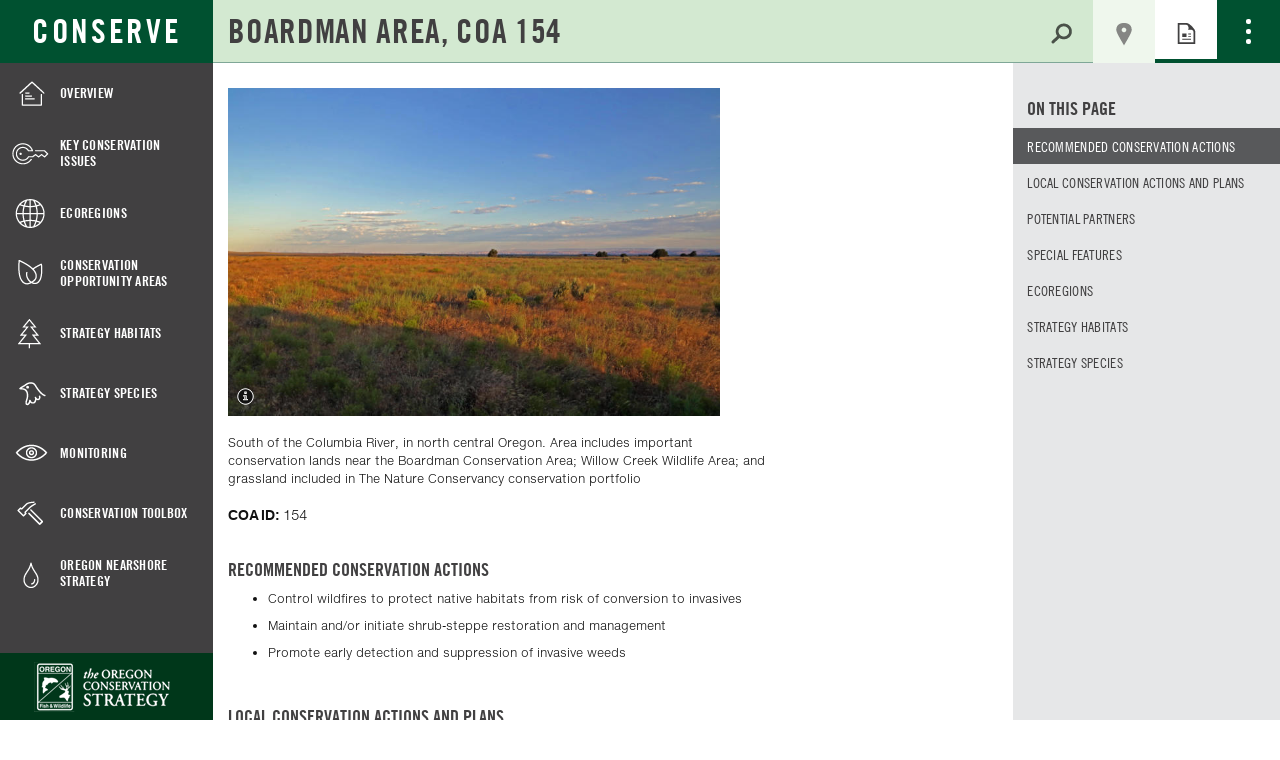

--- FILE ---
content_type: text/html; charset=UTF-8
request_url: https://oregonconservationstrategy.org/conservation-opportunity-area/boardman-area/
body_size: 10575
content:
<!doctype html>
<html class="no-js" lang="en-US">
  <head>
  <meta charset="utf-8">
  <meta http-equiv="x-ua-compatible" content="ie=edge">
  <meta name="viewport" content="width=device-width, initial-scale=1">
  <meta name="google-site-verification" content="nGfWTwdYO4auXg8ACjTzBCp-s4ewVw9SW5mwRsbA3-s" />
	<script>
		var ocs_asset_dir = "https://www.oregonconservationstrategy.org/app/themes/odfw-ocs-sage";
				var setUpOCSsearch={init:function(){self=this,this.h1=document.querySelector("h1"),this.h1.className="sr-only",document.documentElement.className="js",this.search=document.querySelector("#search-field"),this.title=document.body.className.indexOf("home")!==-1?"Search":this.h1.firstChild.nodeValue,this.widthOffset=document.querySelector("#cpt-listings-wrap")?150:42,this.searchBoxWidth=this.search.clientWidth-self.widthOffset,this.lenTest=document.getElementById("length-test"),this.searchOriginalFontSize=window.getComputedStyle(this.search,null).getPropertyValue("font-size"),this.sizeChanged=!1,this.searchForm=document.querySelector(".search-form"),this.search.setAttribute("placeholder",self.title),this.search.setAttribute("data-og-font-size",self.searchOriginalFontSize),this.lenTest.innerHTML=self.title,self.checkSearchBoxLength(),this.search.addEventListener("input",self.handleSearchChange),this.search.addEventListener("propertychange",self.handleSearchChange),this.search.addEventListener("blur",self.handleSearchChange),this.search.addEventListener("focus",self.focusInput),this.searchForm.addEventListener("submit",self.handleSubmit)},focusInput:function(){self.search.setAttribute("placeholder","")},checkSearchBoxLength:function(e){var t=self.lenTest.clientWidth+1;t>self.searchBoxWidth?(self.search.style.fontSize=Math.max(Math.min(self.searchBoxWidth/t*33,parseFloat(33)),parseFloat(13))+"px",self.sizeChanged=!0):self.sizeChanged&&t<self.searchBoxWidth&&(self.search.style.fontSize=self.searchOriginalFontSize)},handleSearchChange:function(e){var t=self.search.value.length;self.lenTest.innerHTML=self.search.value,0===t&&(self.search.setAttribute("placeholder",self.title),self.lenTest.innerHTML=self.title),self.checkSearchBoxLength()},handleSubmit:function(e){var t=(document.querySelector("main"),document.createElement("span"));t.className="searching",t.innerHTML="Searching the OCS for <mark>"+self.search.value+"</mark>.",window.setTimeout(function(){document.body.className=document.body.className+=" search-submitted"},100)}};window.innerWidth>767&&(document.documentElement.className="no-fouc",document.onreadystatechange=function(){"interactive"===document.readyState&&setUpOCSsearch.init()});var projectId=null,mtiTracking=document.createElement("link");mtiTracking.type="text/css",mtiTracking.rel="stylesheet",mtiTracking.href=("https:"===document.location.protocol?"https:":"http:")+"//fast.fonts.net/t/1.css?apiType=css&projectid="+projectId,(document.getElementsByTagName("head")[0]||document.getElementsByTagName("body")[0]).appendChild(mtiTracking);
//# sourceMappingURL=inline-head.js.map
	</script>
  <title>Boardman Area &#8211; Oregon Conservation Strategy</title>
<link rel='dns-prefetch' href='//s.w.org' />
<link rel="stylesheet" href="/wordpress/wp-includes/css/dist/block-library/style.min.css?ver=5.3.2">
<link rel="stylesheet" href="/app/plugins/tablepress/css/default.min.css?ver=1.7">
<link rel="stylesheet" href="/app/plugins/tablepress-responsive-tables/css/tablepress-responsive.min.css?ver=1.7">
<link rel="stylesheet" href="/app/themes/odfw-ocs-sage/dist/styles/main.css">
<script src="/wordpress/wp-includes/js/jquery/jquery.js?ver=1.12.4-wp"></script>
<script src="/wordpress/wp-includes/js/jquery/jquery-migrate.min.js?ver=1.4.1"></script>
<link rel='https://api.w.org/' href='https://www.oregonconservationstrategy.org/wp-json/' />
<link rel="alternate" type="application/json+oembed" href="https://www.oregonconservationstrategy.org/wp-json/oembed/1.0/embed?url=https%3A%2F%2Fwww.oregonconservationstrategy.org%2Fconservation-opportunity-area%2Fboardman-area%2F" />
	<link rel="canonical" href="https://www.oregonconservationstrategy.org/conservation-opportunity-area/boardman-area/">
</head>
  <body class="coa-template-default single single-coa postid-2261 boardman-area has-sidebar">
    <!--[if lt IE 9]>
      <div class="alert alert-warning">
        You are using an <strong>outdated</strong> browser. Please <a href="http://browsehappy.com/">upgrade your browser</a> to improve your experience.      </div>
    <![endif]-->
<header id="header" class="container-fluid banner" role="banner">
	<div class="row">
		<a tabindex="1" class="brand" href="https://www.oregonconservationstrategy.org/">Conserve</a>

		<a href="#mainContent" id="skip-to-content" class="sr-only sr-only-focusable" tabindex="2">Skip to Main Content</a>

		<div class="header-inner view-switcher">
			<div class="search-wrap">
				<form action="/" class="search-form form-inline" method="get" role="search">
					<label class="sr-only" for="search-field" aria-label="search-field">Search for:</label>
					<input type="search" required="" placeholder="SEARCH" id="search-field" class="search-field" name="s" value="">
					<button class="search-submit" type="submit"><span>Search</span></button>
					<div id="length-test"></div>
				</form>
			</div>

			<a href="#" class="view-map" aria-title="map view">Map</a>
			<a href="#" class="view-grid" aria-title="grid view">Grid View</a>
			<a href="#" class="view-list" aria-title="list view">List View</a>
			<a href="#" class="view-article" aria-title="article view">Article View</a>
			<input type="checkbox" id="nav-check" title="nav menu checkbox">
			<label rel="navigation" class="navicon my-ocs" id="nav-check-label" for="search-field" title="nav menu label"><span></span></label>
			<nav id="secondary-nav">
				<ul id="menu-secondary-navigation" class="secondary-ocs-navigation"><li id="menu-item-9425" class="menu-item menu-item-type-post_type menu-item-object-page menu-item-9425"><a href="https://www.oregonconservationstrategy.org/using-the-oregon-conservation-strategy-website/">How to Use the Strategy Website</a></li>
<li id="menu-item-9447" class="menu-item menu-item-type-post_type menu-item-object-page menu-item-9447"><a href="https://www.oregonconservationstrategy.org/frequently-asked-questions/">Frequently Asked Questions</a></li>
<li id="menu-item-9446" class="menu-item menu-item-type-post_type menu-item-object-page menu-item-9446"><a href="https://www.oregonconservationstrategy.org/download-chapters/">Download Chapters</a></li>
<li id="menu-item-9445" class="menu-item menu-item-type-post_type menu-item-object-page menu-item-9445"><a href="https://www.oregonconservationstrategy.org/citation/">Citation</a></li>
<li id="menu-item-9444" class="menu-item menu-item-type-post_type menu-item-object-page menu-item-9444"><a href="https://www.oregonconservationstrategy.org/contact-us/">Contact Us</a></li>
<li id="menu-item-9443" class="menu-item menu-item-type-post_type menu-item-object-page menu-item-9443"><a href="https://www.oregonconservationstrategy.org/help-conserve-wildlife/">Help Conserve Wildlife</a></li>
</ul>			</nav>

		</div> <!-- /.header-inner -->
	</div> <!-- /.row -->
</header>
  <div class="wrap container-fluid" role="document">
    <div class="content row">

      <aside class="sidebar" role="complementary">
        	<nav role="navigation">
			<div class="menu-ocs-navigation-container"><ul id="menu-ocs-navigation" class="main-ocs-navigation"><li id="menu-item-3382" class="menu-item menu-item-type-post_type menu-item-object-page menu-item-has-children menu-item-3382"><a href="https://www.oregonconservationstrategy.org/overview/">Overview</a>
<ul class="sub-menu">
	<li id="menu-item-3383" class="menu-item menu-item-type-post_type menu-item-object-page menu-item-3383"><a href="https://www.oregonconservationstrategy.org/overview/oregon-conservation-strategy-background/">Background</a></li>
	<li id="menu-item-3384" class="menu-item menu-item-type-post_type menu-item-object-page menu-item-3384"><a href="https://www.oregonconservationstrategy.org/overview/how-to-use-the-oregon-conservation-strategy/">How To Use the Strategy</a></li>
	<li id="menu-item-3385" class="menu-item menu-item-type-post_type menu-item-object-page menu-item-3385"><a href="https://www.oregonconservationstrategy.org/overview/funding-implementation-and-review/">Funding, Implementation, and Review</a></li>
	<li id="menu-item-3386" class="menu-item menu-item-type-post_type menu-item-object-page menu-item-3386"><a href="https://www.oregonconservationstrategy.org/overview/acknowledgements/">Acknowledgements</a></li>
</ul>
</li>
<li id="menu-item-3388" class="menu-item menu-item-type-post_type menu-item-object-page menu-item-has-children menu-item-3388"><a href="https://www.oregonconservationstrategy.org/key-conservation-issues/">Key Conservation Issues</a>
<ul class="sub-menu">
	<li id="menu-item-3410" class="menu-item menu-item-type-post_type menu-item-object-kci menu-item-3410"><a href="https://www.oregonconservationstrategy.org/key-conservation-issue/climate-change/">Climate Change</a></li>
	<li id="menu-item-3413" class="menu-item menu-item-type-post_type menu-item-object-kci menu-item-3413"><a href="https://www.oregonconservationstrategy.org/key-conservation-issue/land-use-changes/">Land Use Changes</a></li>
	<li id="menu-item-3412" class="menu-item menu-item-type-post_type menu-item-object-kci menu-item-3412"><a href="https://www.oregonconservationstrategy.org/key-conservation-issue/invasive-species/">Invasive Species</a></li>
	<li id="menu-item-3411" class="menu-item menu-item-type-post_type menu-item-object-kci menu-item-3411"><a href="https://www.oregonconservationstrategy.org/key-conservation-issue/disruption-of-disturbance-regimes/">Disruption of Disturbance Regimes</a></li>
	<li id="menu-item-3408" class="menu-item menu-item-type-post_type menu-item-object-kci menu-item-3408"><a href="https://www.oregonconservationstrategy.org/key-conservation-issue/barriers-to-animal-movement/">Barriers to Animal Movement</a></li>
	<li id="menu-item-3414" class="menu-item menu-item-type-post_type menu-item-object-kci menu-item-3414"><a href="https://www.oregonconservationstrategy.org/key-conservation-issue/water-quality-and-quantity/">Water Quality and Quantity</a></li>
	<li id="menu-item-3409" class="menu-item menu-item-type-post_type menu-item-object-kci menu-item-3409"><a href="https://www.oregonconservationstrategy.org/key-conservation-issue/private-landowners-conservation/">Challenges and Opportunities for Private Landowners to Initiate Conservation Actions</a></li>
</ul>
</li>
<li id="menu-item-3389" class="menu-item menu-item-type-post_type menu-item-object-page menu-item-has-children menu-item-3389"><a href="https://www.oregonconservationstrategy.org/ecoregions/">Ecoregions</a>
<ul class="sub-menu">
	<li id="menu-item-3399" class="menu-item menu-item-type-post_type menu-item-object-ecoregion menu-item-3399"><a href="https://www.oregonconservationstrategy.org/ecoregion/blue-mountains/">Blue Mountains</a></li>
	<li id="menu-item-3400" class="menu-item menu-item-type-post_type menu-item-object-ecoregion menu-item-3400"><a href="https://www.oregonconservationstrategy.org/ecoregion/coast-range/">Coast Range</a></li>
	<li id="menu-item-3401" class="menu-item menu-item-type-post_type menu-item-object-ecoregion menu-item-3401"><a href="https://www.oregonconservationstrategy.org/ecoregion/columbia-plateau/">Columbia Plateau</a></li>
	<li id="menu-item-3402" class="menu-item menu-item-type-post_type menu-item-object-ecoregion menu-item-3402"><a href="https://www.oregonconservationstrategy.org/ecoregion/east-cascades/">East Cascades</a></li>
	<li id="menu-item-3403" class="menu-item menu-item-type-post_type menu-item-object-ecoregion menu-item-3403"><a href="https://www.oregonconservationstrategy.org/ecoregion/klamath-mountains/">Klamath Mountains</a></li>
	<li id="menu-item-3405" class="menu-item menu-item-type-post_type menu-item-object-ecoregion menu-item-3405"><a href="https://www.oregonconservationstrategy.org/ecoregion/northern-basin-and-range/">Northern Basin and Range</a></li>
	<li id="menu-item-3406" class="menu-item menu-item-type-post_type menu-item-object-ecoregion menu-item-3406"><a href="https://www.oregonconservationstrategy.org/ecoregion/west-cascades/">West Cascades</a></li>
	<li id="menu-item-3407" class="menu-item menu-item-type-post_type menu-item-object-ecoregion menu-item-3407"><a href="https://www.oregonconservationstrategy.org/ecoregion/willamette-valley/">Willamette Valley</a></li>
	<li id="menu-item-3404" class="menu-item menu-item-type-post_type menu-item-object-ecoregion menu-item-3404"><a href="https://www.oregonconservationstrategy.org/ecoregion/nearshore/">Nearshore</a></li>
</ul>
</li>
<li id="menu-item-3390" class="menu-item menu-item-type-post_type menu-item-object-page menu-item-has-children menu-item-3390"><a href="https://www.oregonconservationstrategy.org/conservation-opportunity-areas/">Conservation Opportunity Areas</a>
<ul class="sub-menu">
	<li id="menu-item-3391" class="menu-item menu-item-type-post_type menu-item-object-page menu-item-3391"><a href="https://www.oregonconservationstrategy.org/conservation-opportunity-areas/overview/">COA Overview</a></li>
	<li id="menu-item-3392" class="menu-item menu-item-type-post_type menu-item-object-page menu-item-3392"><a href="https://www.oregonconservationstrategy.org/conservation-opportunity-areas/methodology/">COA Methodology</a></li>
</ul>
</li>
<li id="menu-item-3393" class="menu-item menu-item-type-post_type menu-item-object-page menu-item-has-children menu-item-3393"><a href="https://www.oregonconservationstrategy.org/strategy-habitats/">Strategy Habitats</a>
<ul class="sub-menu">
	<li id="menu-item-3415" class="menu-item menu-item-type-post_type menu-item-object-strategy_habitat menu-item-3415"><a href="https://www.oregonconservationstrategy.org/strategy-habitat/aspen-woodlands/">Aspen Woodlands</a></li>
	<li id="menu-item-3416" class="menu-item menu-item-type-post_type menu-item-object-strategy_habitat menu-item-3416"><a href="https://www.oregonconservationstrategy.org/strategy-habitat/coastal-dunes/">Coastal Dunes</a></li>
	<li id="menu-item-3417" class="menu-item menu-item-type-post_type menu-item-object-strategy_habitat menu-item-3417"><a href="https://www.oregonconservationstrategy.org/strategy-habitat/estuaries/">Estuaries</a></li>
	<li id="menu-item-3418" class="menu-item menu-item-type-post_type menu-item-object-strategy_habitat menu-item-3418"><a href="https://www.oregonconservationstrategy.org/strategy-habitat/riparian-habitats-and-flowing-water/">Flowing Water and Riparian Habitats</a></li>
	<li id="menu-item-3419" class="menu-item menu-item-type-post_type menu-item-object-strategy_habitat menu-item-3419"><a href="https://www.oregonconservationstrategy.org/strategy-habitat/grasslands/">Grasslands</a></li>
	<li id="menu-item-3420" class="menu-item menu-item-type-post_type menu-item-object-strategy_habitat menu-item-3420"><a href="https://www.oregonconservationstrategy.org/strategy-habitat/late-successional-mixed-conifer-forests/">Late Successional Mixed Conifer Forests</a></li>
	<li id="menu-item-3421" class="menu-item menu-item-type-post_type menu-item-object-strategy_habitat menu-item-3421"><a href="https://www.oregonconservationstrategy.org/strategy-habitat/natural-lakes/">Natural Lakes</a></li>
	<li id="menu-item-3422" class="menu-item menu-item-type-post_type menu-item-object-strategy_habitat menu-item-3422"><a href="https://www.oregonconservationstrategy.org/strategy-habitat/oak-woodlands/">Oak Woodlands</a></li>
	<li id="menu-item-3423" class="menu-item menu-item-type-post_type menu-item-object-strategy_habitat menu-item-3423"><a href="https://www.oregonconservationstrategy.org/strategy-habitat/ponderosa-pine-woodlands/">Ponderosa Pine Woodlands</a></li>
	<li id="menu-item-3424" class="menu-item menu-item-type-post_type menu-item-object-strategy_habitat menu-item-3424"><a href="https://www.oregonconservationstrategy.org/strategy-habitat/sagebrush-habitats/">Sagebrush Habitats</a></li>
	<li id="menu-item-3425" class="menu-item menu-item-type-post_type menu-item-object-strategy_habitat menu-item-3425"><a href="https://www.oregonconservationstrategy.org/strategy-habitat/wetlands/">Wetlands</a></li>
	<li id="menu-item-3608" class="menu-item menu-item-type-post_type menu-item-object-page menu-item-3608"><a href="https://www.oregonconservationstrategy.org/strategy-habitats/strategy-habitats-summary-by-ecoregion/">Summary by Ecoregion</a></li>
	<li id="menu-item-3395" class="menu-item menu-item-type-post_type menu-item-object-page menu-item-3395"><a href="https://www.oregonconservationstrategy.org/strategy-habitats/specialized-and-local-habitats/">Specialized and Local Habitats</a></li>
	<li id="menu-item-3396" class="menu-item menu-item-type-post_type menu-item-object-page menu-item-3396"><a href="https://www.oregonconservationstrategy.org/strategy-habitats/habitat-data-gaps/">Habitat Data Gaps</a></li>
</ul>
</li>
<li id="menu-item-3397" class="menu-item menu-item-type-post_type menu-item-object-page menu-item-has-children menu-item-3397"><a href="https://www.oregonconservationstrategy.org/ocs-strategy-species/">Strategy Species</a>
<ul class="sub-menu">
	<li id="menu-item-3426" class="menu-item menu-item-type-post_type menu-item-object-page menu-item-3426"><a href="https://www.oregonconservationstrategy.org/ocs-strategy-species/amphibians/">Amphibians</a></li>
	<li id="menu-item-3427" class="menu-item menu-item-type-post_type menu-item-object-page menu-item-3427"><a href="https://www.oregonconservationstrategy.org/ocs-strategy-species/birds/">Birds</a></li>
	<li id="menu-item-3428" class="menu-item menu-item-type-post_type menu-item-object-page menu-item-3428"><a href="https://www.oregonconservationstrategy.org/ocs-strategy-species/mammals/">Mammals</a></li>
	<li id="menu-item-3429" class="menu-item menu-item-type-post_type menu-item-object-page menu-item-3429"><a href="https://www.oregonconservationstrategy.org/ocs-strategy-species/reptiles/">Reptiles</a></li>
	<li id="menu-item-3430" class="menu-item menu-item-type-post_type menu-item-object-page menu-item-3430"><a href="https://www.oregonconservationstrategy.org/ocs-strategy-species/fish/">Fish</a></li>
	<li id="menu-item-3431" class="menu-item menu-item-type-post_type menu-item-object-page menu-item-3431"><a href="https://www.oregonconservationstrategy.org/ocs-strategy-species/invertebrates/">Invertebrates</a></li>
	<li id="menu-item-3432" class="menu-item menu-item-type-post_type menu-item-object-page menu-item-3432"><a href="https://www.oregonconservationstrategy.org/ocs-strategy-species/plants-and-algae/">Plants and Algae</a></li>
	<li id="menu-item-3433" class="menu-item menu-item-type-post_type menu-item-object-page menu-item-3433"><a href="https://www.oregonconservationstrategy.org/ocs-strategy-species/methods/">Methods for Determining Strategy Species</a></li>
	<li id="menu-item-3434" class="menu-item menu-item-type-post_type menu-item-object-page menu-item-3434"><a href="https://www.oregonconservationstrategy.org/ocs-strategy-species/species-data-gaps-research-and-monitoring-needs/">Species Data Gaps</a></li>
	<li id="menu-item-3435" class="menu-item menu-item-type-post_type menu-item-object-page menu-item-3435"><a href="https://www.oregonconservationstrategy.org/ocs-strategy-species/animal-concentrations/">Animal Concentrations</a></li>
	<li id="menu-item-3436" class="menu-item menu-item-type-post_type menu-item-object-page menu-item-3436"><a href="https://www.oregonconservationstrategy.org/ocs-strategy-species/naturally-occurring-fish-and-wildlife-diseases/">Fish and Wildlife Diseases</a></li>
</ul>
</li>
<li id="menu-item-3440" class="menu-item menu-item-type-post_type menu-item-object-page menu-item-3440"><a href="https://www.oregonconservationstrategy.org/monitoring/">Monitoring</a></li>
<li id="menu-item-3445" class="menu-item menu-item-type-post_type menu-item-object-page menu-item-has-children menu-item-3445"><a href="https://www.oregonconservationstrategy.org/conservation-toolbox/">Conservation Toolbox</a>
<ul class="sub-menu">
	<li id="menu-item-3446" class="menu-item menu-item-type-post_type menu-item-object-page menu-item-3446"><a href="https://www.oregonconservationstrategy.org/conservation-toolbox/outreach-education-and-engagement/">Outreach, Education, and Engagement</a></li>
	<li id="menu-item-3447" class="menu-item menu-item-type-post_type menu-item-object-page menu-item-3447"><a href="https://www.oregonconservationstrategy.org/conservation-toolbox/appendix-2-existing-voluntary-conservation-programs/">Voluntary Conservation Programs</a></li>
	<li id="menu-item-3448" class="menu-item menu-item-type-post_type menu-item-object-page menu-item-3448"><a href="https://www.oregonconservationstrategy.org/conservation-toolbox/conservation-in-urban-areas/">Conservation in Urban Areas</a></li>
	<li id="menu-item-3449" class="menu-item menu-item-type-post_type menu-item-object-page menu-item-3449"><a href="https://www.oregonconservationstrategy.org/conservation-toolbox/existing-planning-and-regulatory-framework/">Planning and Regulatory Framework</a></li>
	<li id="menu-item-3450" class="menu-item menu-item-type-post_type menu-item-object-page menu-item-3450"><a href="https://www.oregonconservationstrategy.org/conservation-toolbox/general-references/">General References</a></li>
</ul>
</li>
<li id="menu-item-3451" class="menu-item menu-item-type-post_type menu-item-object-page menu-item-has-children menu-item-3451"><a href="https://www.oregonconservationstrategy.org/oregon-nearshore-strategy/">Oregon Nearshore Strategy</a>
<ul class="sub-menu">
	<li id="menu-item-3968" class="menu-item menu-item-type-post_type menu-item-object-page menu-item-3968"><a href="https://www.oregonconservationstrategy.org/oregon-nearshore-strategy/nearshore-strategy-context/">Nearshore Strategy Context</a></li>
	<li id="menu-item-3452" class="menu-item menu-item-type-post_type menu-item-object-page menu-item-3452"><a href="https://www.oregonconservationstrategy.org/oregon-nearshore-strategy/strategy-development/">Strategy Development</a></li>
	<li id="menu-item-3453" class="menu-item menu-item-type-post_type menu-item-object-page menu-item-3453"><a href="https://www.oregonconservationstrategy.org/oregon-nearshore-strategy/coastal-communities/">Coastal Communities</a></li>
	<li id="menu-item-3454" class="menu-item menu-item-type-post_type menu-item-object-page menu-item-3454"><a href="https://www.oregonconservationstrategy.org/oregon-nearshore-strategy/species/">Nearshore Species</a></li>
	<li id="menu-item-3458" class="menu-item menu-item-type-post_type menu-item-object-page menu-item-has-children menu-item-3458"><a href="https://www.oregonconservationstrategy.org/oregon-nearshore-strategy/habitats/">Nearshore Habitats</a>
	<ul class="sub-menu">
		<li id="menu-item-3462" class="menu-item menu-item-type-post_type menu-item-object-page menu-item-3462"><a href="https://www.oregonconservationstrategy.org/oregon-nearshore-strategy/habitats/neritic-open-water/">>> Neritic (Open water)</a></li>
		<li id="menu-item-3463" class="menu-item menu-item-type-post_type menu-item-object-page menu-item-3463"><a href="https://www.oregonconservationstrategy.org/oregon-nearshore-strategy/habitats/subtidal-soft-bottom/">>> Subtidal soft bottom</a></li>
		<li id="menu-item-3464" class="menu-item menu-item-type-post_type menu-item-object-page menu-item-3464"><a href="https://www.oregonconservationstrategy.org/oregon-nearshore-strategy/habitats/rocky-subtidal/">>> Rocky subtidal</a></li>
		<li id="menu-item-3465" class="menu-item menu-item-type-post_type menu-item-object-page menu-item-3465"><a href="https://www.oregonconservationstrategy.org/oregon-nearshore-strategy/habitats/sandy-beaches/">>> Sandy Beaches</a></li>
		<li id="menu-item-3466" class="menu-item menu-item-type-post_type menu-item-object-page menu-item-3466"><a href="https://www.oregonconservationstrategy.org/oregon-nearshore-strategy/habitats/rocky-intertidal/">>> Rocky intertidal</a></li>
		<li id="menu-item-3467" class="menu-item menu-item-type-post_type menu-item-object-page menu-item-3467"><a href="https://www.oregonconservationstrategy.org/oregon-nearshore-strategy/habitats/ons-estuaries/">>> Estuaries</a></li>
	</ul>
</li>
	<li id="menu-item-3459" class="menu-item menu-item-type-post_type menu-item-object-page menu-item-3459"><a href="https://www.oregonconservationstrategy.org/oregon-nearshore-strategy/factors-stressors-affecting-species-and-habitat/">Factors affecting Strategy Species and Habitats</a></li>
	<li id="menu-item-3468" class="menu-item menu-item-type-post_type menu-item-object-page menu-item-3468"><a href="https://www.oregonconservationstrategy.org/oregon-nearshore-strategy/research-monitoring-and-conservation/">Research and Monitoring</a></li>
	<li id="menu-item-3469" class="menu-item menu-item-type-post_type menu-item-object-page menu-item-3469"><a href="https://www.oregonconservationstrategy.org/oregon-nearshore-strategy/recommendations/">Nearshore Recommendations</a></li>
	<li id="menu-item-3470" class="menu-item menu-item-type-post_type menu-item-object-page menu-item-3470"><a href="https://www.oregonconservationstrategy.org/oregon-nearshore-strategy/conclusions/">Nearshore Conclusions</a></li>
	<li id="menu-item-3461" class="menu-item menu-item-type-post_type menu-item-object-page menu-item-3461"><a href="https://www.oregonconservationstrategy.org/oregon-nearshore-strategy/appendices/">Nearshore Appendices</a></li>
	<li id="menu-item-3472" class="menu-item menu-item-type-post_type menu-item-object-page menu-item-3472"><a href="https://www.oregonconservationstrategy.org/oregon-nearshore-strategy/acknowledgements/">Acknowledgements and References</a></li>
</ul>
</li>
</ul></div>    </nav>
	<a class="brand" href="https://www.dfw.state.or.us/conservationstrategy/">Oregon Conservation Strategy</a>
      </aside><!-- /.sidebar -->

      <main class="main" role="main">
                <div class="main-content" id="mainContent" tabindex="-1">
            <article class="post-2261 coa type-coa status-publish has-post-thumbnail hentry">

	
    <header>
      <h1 tabindex="6" class="entry-title">Boardman Area, COA 154</h1>
    </header>

            <div class="compass main">
    <div class="compass-container">                 
        <span class="compass-close">
            <i class="glyphicon glyphicon-remove-circle"></i>
        </span>
        <div class="view-external-compass">
            <a href="https://www.compass.dfw.state.or.us/visualize/#x=-119.91&amp;y=45.71&amp;z=11&amp;logo=true&amp;dls%5B%5D=true&amp;dls%5B%5D=0.99&amp;dls%5B%5D=549&amp;dls%5B%5D=true&amp;dls%5B%5D=0.99&amp;dls%5B%5D=627&amp;basemap=ESRI+Physical&amp;themes%5Bids%5D%5B%5D=33&amp;tab=data
&print=false&dls%5B%5D=true&dls%5B%5D=0.75&dls%5B%5D=549"  target="_blank">
                <span class="compass-icon">VIEW DATA LAYERS IN COMPASS</span> 
            </a>
        </div>
        <section class="compass-wrap"><iframe class="compass-iframe" frameborder="0" src="https://www.compass.dfw.state.or.us/visualize/#x=-119.91&amp;y=45.71&amp;z=11&amp;logo=true&amp;dls%5B%5D=true&amp;dls%5B%5D=0.99&amp;dls%5B%5D=549&amp;dls%5B%5D=true&amp;dls%5B%5D=0.99&amp;dls%5B%5D=627&amp;basemap=ESRI+Physical&amp;themes%5Bids%5D%5B%5D=33&amp;tab=data
&print=true"></iframe></section>    </div>
</div>    

    <div class="entry-content">

                <figure class="feature-thumb">
        <div class="image-container">
                            <span class="photo-info show-info glyphicon glyphicon-info-sign"></span>
                        <img width="750" height="500" src="/media/COA_154_Boardman-Area2_Keith-Kohl_ODFW-750x500.jpg" class="attachment-large size-large wp-post-image" alt="" srcset="https://www.oregonconservationstrategy.org/media/COA_154_Boardman-Area2_Keith-Kohl_ODFW-750x500.jpg 750w, https://www.oregonconservationstrategy.org/media/COA_154_Boardman-Area2_Keith-Kohl_ODFW-492x328.jpg 492w, https://www.oregonconservationstrategy.org/media/COA_154_Boardman-Area2_Keith-Kohl_ODFW-60x40.jpg 60w, https://www.oregonconservationstrategy.org/media/COA_154_Boardman-Area2_Keith-Kohl_ODFW-95x63.jpg 95w" sizes="(max-width: 750px) 100vw, 750px">        </div>

        <figcaption>
            <span class="photo-info glyphicon glyphicon-remove-circle"></span>
                             Boardman Area COA 154                                        Photo Credit: Keith Kohl, ODFW                    </figcaption>
    </figure>

		<div class="row">
			<div class="col-sm-9">
				<p>South of the Columbia River, in north central Oregon. Area includes important conservation lands near the Boardman Conservation Area; Willow Creek Wildlife Area; and grassland included in The Nature Conservancy conservation portfolio</p>
			</div>

		</div>

		<div class="coa-id">
			<div class="XX-btn XX-btn-primary">
				<h3 class="panel-title" data-toggle="tooltip" data-placement="bottom" title="Identification number, unique to each COA.">
					COA ID: <span class="XX-badge">154</span>
				</h3>
			</div>
		</div>

					<section class="cmb2-wrap-textarea_small coa_meta_recommended_conservation_actions">
				<h2 data-toggle="tooltip"  data-placement="right" title="Priority actions recommended for this COA. Conservation actions should be compatible with local priorities, local comprehensive plans and land use ordinances, as well as other local, state, or federal laws. Actions on federal lands must undergo federal planning processes prior to implementation to ensure consistency with existing plans and management objectives for the area.">
					Recommended Conservation Actions
				</h2>

				<ul class="coa-detail-listing">
											<li>Control wildfires to protect native habitats from risk of conversion to invasives</li>
											<li>Maintain and/or initiate shrub-steppe restoration and management</li>
											<li>Promote early detection and suppression of invasive weeds</li>
									</ul>
			</section>
		


		
		<section class="cmb2-wrap-group coa_meta_local_conservation_actions_and_plans">
			<h2 data-toggle="tooltip" data-placement="right"  title="Priority actions recommended for this COA. Conservation actions should be compatible with local priorities, local comprehensive plans and land use ordinances, as well as other local, state, or federal laws. Actions on federal lands must undergo federal planning processes prior to implementation to ensure consistency with existing plans and management objectives for the area.">
			Local Conservation Actions and Plans</h2>

			<ul>
									<li><a target="_blank" href="http://netapp.audubon.org/IBA/State/US-OR">Important Bird Areas of Oregon</a></li>
					
									<li>MSCCAA (PGE, Threemile Farms)</li>
					
									<li>ODFW maintains a conservation easement on 22,000 acres within this COA</li>
					
						</ul>
		</section>
		

		<section class="cmb2-wrap-group coa_meta_potential_partners">
			<h2 data-toggle="tooltip"  data-placement="right" title="Organizations with a current or potential interest in this COA. Users are encouraged to contact these organizations if you are interested in more detailed information about this COA. If your organization would like to be listed, and is not currently, please contact ODFW. ">Potential Partners</h2>

			<ul>
									<li>Bureau of Land Management</li>
					
									<li>Department of Defense</li>
					
									<li>Natural Resources Conservation Service</li>
					
									<li>Oregon Military Department</li>
					
									<li>Oregon Parks and Recreation Department</li>
					
									<li>The Nature Conservancy</li>
					
									<li><a target="_blank" href="http://www.threemilecanyonfarms.com/">Threemile Canyon Farms</a></li>
					
									<li>U. S. Navy</li>
					
						</ul>
		</section>



		<section class="cmb2-wrap-group coa_meta_special_features">
			<header>
				<h2 data-toggle="tooltip" data-placement="right" title="Unique attributes found in the area, which may have contributed to the area's inclusion as a COA.">Special Features</h2>
			</header>

						<h3  data-toggle="tooltip"  data-placement="right" title="Highlighted COA connections to Strategy Species, Strategy Habitats, Key Conservation Issues, or other features of conservation importance.">General</h3>
			<ul class="coa-detail-listing">
									<li>Area hosts some of the highest densities of breeding long - billed curlew in the world										</li>
									<li>Area provides some of the highest quality remaining shrub steppe and grassland habitat in the ecoregion										</li>
									<li>Area represents the largest contiguous Washington Ground Squirrel habitat in Oregon										</li>
							</ul>
			


						<h3  data-toggle="tooltip"  data-placement="right" title="COAs identified in 2006 are no longer official COAs in the Oregon Conservation Strategy and are provided here as reference information only.">
				Previously Associated With
			</h3>
			<ul class="coa-detail-listing">
									<li>2006 COA ID CP-06 (Boardman area)</li>
							</ul>
			

						<h3  data-toggle="tooltip"  data-placement="right" title="Existing protected areas within the COA.">Protected Areas</h3>
			<ul class="coa-detail-listing ">

									<li>Boardman Naval Bombing Range										</li>
									<li>Boardman Research Natural Area										</li>
									<li>Horn Butte										</li>
									<li>Prineville District										</li>
							</ul>
			



			

		</section>


		<section class="associated-ecoregions listings-wrap">
			<h2 data-toggle="tooltip" data-placement="right" title="Ecoregion(s) that contain the COA.">Ecoregions</h2>

			<div class="grid-layout">
					<article id="ecoregion-item-59"  class="grid-item post-59 ecoregion type-ecoregion status-publish has-post-thumbnail hentry">
			<a href="/ecoregion/columbia-plateau/">
									<div class="image-grid-container">
						<img width="247" height="185" src="/media/COA_155_Rock-Creek-Butter-Creek-Grasslands_Steve-Cherry_ODFW-247x185.jpg" class="attachment-grid size-grid wp-post-image" alt="" srcset="https://www.oregonconservationstrategy.org/media/COA_155_Rock-Creek-Butter-Creek-Grasslands_Steve-Cherry_ODFW-247x185.jpg 247w, https://www.oregonconservationstrategy.org/media/COA_155_Rock-Creek-Butter-Creek-Grasslands_Steve-Cherry_ODFW-153x115.jpg 153w, https://www.oregonconservationstrategy.org/media/COA_155_Rock-Creek-Butter-Creek-Grasslands_Steve-Cherry_ODFW-768x576.jpg 768w, https://www.oregonconservationstrategy.org/media/COA_155_Rock-Creek-Butter-Creek-Grasslands_Steve-Cherry_ODFW-750x563.jpg 750w, https://www.oregonconservationstrategy.org/media/COA_155_Rock-Creek-Butter-Creek-Grasslands_Steve-Cherry_ODFW-60x45.jpg 60w, https://www.oregonconservationstrategy.org/media/COA_155_Rock-Creek-Butter-Creek-Grasslands_Steve-Cherry_ODFW-84x63.jpg 84w" sizes="(max-width: 247px) 100vw, 247px">					</div>
								<h3 class="cpt-title">Columbia Plateau</h3>
				<p>The Columbia Plateau ecoregion was shaped by cataclysmic floods and large deposits of wind-borne silt and sand earlier in its geological history. It is dominated by a rolling landscape of arid lowlands dissected by several important rivers, and extends from the eastern slopes of the Cascades Mountains, south and east from the Columbia River to the Blue Mountains.</p>
							</a>
	</article>

<ul class="associated-ecoregions"></ul>			</div>
		</section>


		<section class="associated-habitats listings-wrap">

			<h2 data-toggle="tooltip"  data-placement="right" title="Strategy Habitats with documented distribution in this COA">Strategy Habitats</h2>

			<div class="grid-layout">
					<article id="habitat-item-76"  class="grid-item post-76 strategy_habitat type-strategy_habitat status-publish has-post-thumbnail hentry">
			<a href="/strategy-habitat/grasslands/">
									<div class="image-grid-container">
						<img width="255" height="185" src="/media/Grasslands_West-Eugene-Wetlands-e1450248034479-255x185.jpg" class="attachment-grid size-grid wp-post-image" alt="Grassland Strategy Habitat" srcset="https://www.oregonconservationstrategy.org/media/Grasslands_West-Eugene-Wetlands-e1450248034479-255x185.jpg 255w, https://www.oregonconservationstrategy.org/media/Grasslands_West-Eugene-Wetlands-e1450248034479-60x45.jpg 60w" sizes="(max-width: 255px) 100vw, 255px">					</div>
								<h3 class="cpt-title">Grasslands</h3>
				<p>Grasslands include a variety of upland grass-dominated habitats, such as upland prairies, coastal bluffs, and montane grasslands.</p>
			</a>
	</article>

	<article id="habitat-item-81"  class="grid-item post-81 strategy_habitat type-strategy_habitat status-publish has-post-thumbnail hentry">
			<a href="/strategy-habitat/riparian-habitats-and-flowing-water/">
									<div class="image-grid-container">
						<img width="247" height="185" src="/media/COA_004_Necanicum-River_Herman-Biederbeck-ODFW-2-247x185.jpg" class="attachment-grid size-grid wp-post-image" alt="" srcset="https://www.oregonconservationstrategy.org/media/COA_004_Necanicum-River_Herman-Biederbeck-ODFW-2-247x185.jpg 247w, https://www.oregonconservationstrategy.org/media/COA_004_Necanicum-River_Herman-Biederbeck-ODFW-2-153x115.jpg 153w, https://www.oregonconservationstrategy.org/media/COA_004_Necanicum-River_Herman-Biederbeck-ODFW-2-768x576.jpg 768w, https://www.oregonconservationstrategy.org/media/COA_004_Necanicum-River_Herman-Biederbeck-ODFW-2-750x563.jpg 750w, https://www.oregonconservationstrategy.org/media/COA_004_Necanicum-River_Herman-Biederbeck-ODFW-2-60x45.jpg 60w, https://www.oregonconservationstrategy.org/media/COA_004_Necanicum-River_Herman-Biederbeck-ODFW-2-84x63.jpg 84w" sizes="(max-width: 247px) 100vw, 247px">					</div>
								<h3 class="cpt-title">Flowing Water and Riparian Habitats</h3>
				<p>Flowing Water and Riparian Habitats include all naturally occurring flowing freshwater streams and rivers throughout Oregon as well as the adjacent riparian habitat.</p>
			</a>
	</article>

	<article id="habitat-item-82"  class="grid-item post-82 strategy_habitat type-strategy_habitat status-publish has-post-thumbnail hentry">
			<a href="/strategy-habitat/sagebrush-habitats/">
									<div class="image-grid-container">
						<img width="255" height="185" src="/media/Sagebrush-Habitats_Martyne-Reesman-ODFW-e1450249460331-255x185.jpg" class="attachment-grid size-grid wp-post-image" alt="Sagebrush Habitats">					</div>
								<h3 class="cpt-title">Sagebrush Habitats</h3>
				<p>Sagebrush habitats include all sagebrush steppe- and shrubland-dominated communities found east of the Cascade Mountains.</p>
			</a>
	</article>

	<article id="habitat-item-83"  class="grid-item post-83 strategy_habitat type-strategy_habitat status-publish has-post-thumbnail hentry">
			<a href="/strategy-habitat/wetlands/">
									<div class="image-grid-container">
						<img width="255" height="185" src="/media/Wetland_Cathy-Nowak_ODFW-e1449605097558-255x185.jpg" class="attachment-grid size-grid wp-post-image" alt="Ducks on a wetland in Ladd Marsh Wildlife Area, Oregon" srcset="https://www.oregonconservationstrategy.org/media/Wetland_Cathy-Nowak_ODFW-e1449605097558-255x185.jpg 255w, https://www.oregonconservationstrategy.org/media/Wetland_Cathy-Nowak_ODFW-e1449605097558-60x43.jpg 60w, https://www.oregonconservationstrategy.org/media/Wetland_Cathy-Nowak_ODFW-e1449605097558-88x63.jpg 88w" sizes="(max-width: 255px) 100vw, 255px">					</div>
								<h3 class="cpt-title">Wetlands</h3>
				<p>Wetlands are covered with water during all or part of the year. Permanently wet habitats include backwater sloughs, oxbow lakes, and marshes, while seasonally wet habitats include seasonal ponds, vernal pools, and wet prairies.</p>
			</a>
	</article>

<ul class="associated-strategy-habitats"></ul>			</div>
		</section>


		


		<section class="associated-species listings-wrap">

			<h2 data-toggle="tooltip"  data-placement="right" title="List of Strategy Species that occur within this COA, including recorded observations and/or species that are predicted to be in this COA based on scientifically modeled datasets">Strategy Species</h2>

			<div class="grid-layout">

			
	<article id="strategy-species-item-1072"  class="grid-item post-2261 coa type-coa status-publish has-post-thumbnail hentry">
		<a href="/strategy-species/western-burrowing-owl/">
				<div class="image-grid-container">
																<img width="255" height="185" src="/media/Burrowing-Owl_USFWS_460-255x185.jpg" class="attachment-grid size-grid wp-post-image" alt="">									</div>
			<h3 class="cpt-title">Burrowing Owl								<span class='species-association'>(Observed)</span></li>
						</h3>
			<p>Athene cunicularia hypugaea</p>
		</a>
	</article>
	
	<article id="strategy-species-item-1032"  class="grid-item post-2261 coa type-coa status-publish has-post-thumbnail hentry">
		<a href="/strategy-species/brewers-sparrow/">
				<div class="image-grid-container">
																<img width="255" height="185" src="/media/Brewers-sparrow_USFWS_460-255x185.jpg" class="attachment-grid size-grid wp-post-image" alt="">									</div>
			<h3 class="cpt-title">Brewer&#8217;s Sparrow								<span class='species-association'>(Observed)</span></li>
						</h3>
			<p>Spizella breweri breweri</p>
		</a>
	</article>
	
	<article id="strategy-species-item-2202"  class="grid-item post-2261 coa type-coa status-publish has-post-thumbnail hentry">
		<a href="/strategy-species/chinook-salmon/">
				<div class="image-grid-container">
																<img width="255" height="185" src="/media/Spring-Chinook_980-1-255x185.jpg" class="attachment-grid size-grid wp-post-image" alt="Chinook Salmon - Spring/Summer Run">									</div>
			<h3 class="cpt-title">Chinook Salmon								<span class='species-association'>(Documented)</span></li>
						</h3>
			<p>Oncorhynchus tshawytscha</p>
		</a>
	</article>
	
	<article id="strategy-species-item-1037"  class="grid-item post-2261 coa type-coa status-publish has-post-thumbnail hentry">
		<a href="/strategy-species/common-nighthawk/">
				<div class="image-grid-container">
																<img width="255" height="185" src="/media/Common-nighthawk_Nick-Myatt_640-255x185.jpg" class="attachment-grid size-grid wp-post-image" alt="" srcset="https://www.oregonconservationstrategy.org/media/Common-nighthawk_Nick-Myatt_640-255x185.jpg 255w, https://www.oregonconservationstrategy.org/media/Common-nighthawk_Nick-Myatt_640-60x43.jpg 60w, https://www.oregonconservationstrategy.org/media/Common-nighthawk_Nick-Myatt_640-88x63.jpg 88w" sizes="(max-width: 255px) 100vw, 255px">									</div>
			<h3 class="cpt-title">Common Nighthawk								<span class='species-association'>(Observed)</span></li>
						</h3>
			<p>Chordeiles minor</p>
		</a>
	</article>
	
	<article id="strategy-species-item-1039"  class="grid-item post-2261 coa type-coa status-publish has-post-thumbnail hentry">
		<a href="/strategy-species/ferruginous-hawk/">
				<div class="image-grid-container">
																<img width="255" height="185" src="/media/Ferruginous-hawk_USFWS_460-255x185.jpg" class="attachment-grid size-grid wp-post-image" alt="">									</div>
			<h3 class="cpt-title">Ferruginous Hawk								<span class='species-association'>(Observed)</span></li>
						</h3>
			<p>Buteo regalis</p>
		</a>
	</article>
	
	<article id="strategy-species-item-1043"  class="grid-item post-2261 coa type-coa status-publish has-post-thumbnail hentry">
		<a href="/strategy-species/grasshopper-sparrow/">
				<div class="image-grid-container">
																<img width="225" height="185" src="/media/Grasshopper-Sparrow_Aron-Flanders_USFWS_980-e1462805171702-225x185.jpg" class="attachment-grid size-grid wp-post-image" alt="Grasshopper Sparrow" srcset="https://www.oregonconservationstrategy.org/media/Grasshopper-Sparrow_Aron-Flanders_USFWS_980-e1462805171702-225x185.jpg 225w, https://www.oregonconservationstrategy.org/media/Grasshopper-Sparrow_Aron-Flanders_USFWS_980-e1462805171702-140x115.jpg 140w, https://www.oregonconservationstrategy.org/media/Grasshopper-Sparrow_Aron-Flanders_USFWS_980-e1462805171702-768x632.jpg 768w, https://www.oregonconservationstrategy.org/media/Grasshopper-Sparrow_Aron-Flanders_USFWS_980-e1462805171702-750x617.jpg 750w, https://www.oregonconservationstrategy.org/media/Grasshopper-Sparrow_Aron-Flanders_USFWS_980-e1462805171702-60x49.jpg 60w, https://www.oregonconservationstrategy.org/media/Grasshopper-Sparrow_Aron-Flanders_USFWS_980-e1462805171702-77x63.jpg 77w, https://www.oregonconservationstrategy.org/media/Grasshopper-Sparrow_Aron-Flanders_USFWS_980-e1462805171702.jpg 979w" sizes="(max-width: 225px) 100vw, 225px">									</div>
			<h3 class="cpt-title">Grasshopper Sparrow								<span class='species-association'>(Observed)</span></li>
						</h3>
			<p>Ammodramus savannarum perpallidus</p>
		</a>
	</article>
	
	<article id="strategy-species-item-1087"  class="grid-item post-2261 coa type-coa status-publish has-post-thumbnail hentry">
		<a href="/strategy-species/hoary-bat/">
				<div class="image-grid-container">
																<img width="255" height="185" src="/media/Hoary-bat_Wikemedia_460-255x185.jpg" class="attachment-grid size-grid wp-post-image" alt="">									</div>
			<h3 class="cpt-title">Hoary Bat								<span class='species-association'>(Observed)</span></li>
						</h3>
			<p>Lasiurus cinereus</p>
		</a>
	</article>
	
	<article id="strategy-species-item-1050"  class="grid-item post-2261 coa type-coa status-publish has-post-thumbnail hentry">
		<a href="/strategy-species/lewiss-woodpecker/">
				<div class="image-grid-container">
																<img width="255" height="185" src="/media/Lewis-Woodpecker_Dave-Herr_NPS_460-255x185.jpg" class="attachment-grid size-grid wp-post-image" alt="">									</div>
			<h3 class="cpt-title">Lewis’s Woodpecker								<span class='species-association'>(Observed)</span></li>
						</h3>
			<p>Melanerpes lewis</p>
		</a>
	</article>
	
	<article id="strategy-species-item-1051"  class="grid-item post-2261 coa type-coa status-publish has-post-thumbnail hentry">
		<a href="/strategy-species/loggerhead-shrike/">
				<div class="image-grid-container">
																<img width="255" height="185" src="/media/Loggerhead_shrike_Keith_Kohl_460-255x185.jpg" class="attachment-grid size-grid wp-post-image" alt="" srcset="https://www.oregonconservationstrategy.org/media/Loggerhead_shrike_Keith_Kohl_460-255x185.jpg 255w, https://www.oregonconservationstrategy.org/media/Loggerhead_shrike_Keith_Kohl_460-158x115.jpg 158w, https://www.oregonconservationstrategy.org/media/Loggerhead_shrike_Keith_Kohl_460-60x44.jpg 60w, https://www.oregonconservationstrategy.org/media/Loggerhead_shrike_Keith_Kohl_460-87x63.jpg 87w, https://www.oregonconservationstrategy.org/media/Loggerhead_shrike_Keith_Kohl_460.jpg 460w" sizes="(max-width: 255px) 100vw, 255px">									</div>
			<h3 class="cpt-title">Loggerhead Shrike								<span class='species-association'>(Observed)</span></li>
						</h3>
			<p>Lanius ludovicianus</p>
		</a>
	</article>
	
	<article id="strategy-species-item-1052"  class="grid-item post-2261 coa type-coa status-publish has-post-thumbnail hentry">
		<a href="/strategy-species/long-billed-curlew/">
				<div class="image-grid-container">
																<img width="255" height="185" src="/media/Long-billed-cerlew_IE-Flickr_Dave-Budeau_460-255x185.jpg" class="attachment-grid size-grid wp-post-image" alt="" srcset="https://www.oregonconservationstrategy.org/media/Long-billed-cerlew_IE-Flickr_Dave-Budeau_460-255x185.jpg 255w, https://www.oregonconservationstrategy.org/media/Long-billed-cerlew_IE-Flickr_Dave-Budeau_460-60x43.jpg 60w, https://www.oregonconservationstrategy.org/media/Long-billed-cerlew_IE-Flickr_Dave-Budeau_460-88x63.jpg 88w" sizes="(max-width: 255px) 100vw, 255px">									</div>
			<h3 class="cpt-title">Long-billed Curlew								<span class='species-association'>(Observed)</span></li>
						</h3>
			<p>Numenius americanus</p>
		</a>
	</article>
	
	<article id="strategy-species-item-1018"  class="grid-item post-2261 coa type-coa status-publish has-post-thumbnail hentry">
		<a href="/strategy-species/northern-sagebrush-lizard/">
				<div class="image-grid-container">
																<img width="255" height="185" src="/media/Northern-sagebrush-lizard_Keith-Kohl_460-255x185.jpg" class="attachment-grid size-grid wp-post-image" alt="">									</div>
			<h3 class="cpt-title">Northern Sagebrush Lizard								<span class='species-association'>(Modeled Habitat)</span></li>
						</h3>
			<p>Sceloporus graciosus graciosus</p>
		</a>
	</article>
	
	<article id="strategy-species-item-1090"  class="grid-item post-2261 coa type-coa status-publish has-post-thumbnail hentry">
		<a href="/strategy-species/pallid-bat/">
				<div class="image-grid-container">
																<img width="255" height="170" src="/media/pallid-bat-Michael-Durham-255x170.jpg" class="attachment-grid size-grid wp-post-image" alt="" srcset="https://www.oregonconservationstrategy.org/media/pallid-bat-Michael-Durham-255x170.jpg 255w, https://www.oregonconservationstrategy.org/media/pallid-bat-Michael-Durham-172x115.jpg 172w, https://www.oregonconservationstrategy.org/media/pallid-bat-Michael-Durham-768x512.jpg 768w, https://www.oregonconservationstrategy.org/media/pallid-bat-Michael-Durham-750x500.jpg 750w, https://www.oregonconservationstrategy.org/media/pallid-bat-Michael-Durham-60x40.jpg 60w, https://www.oregonconservationstrategy.org/media/pallid-bat-Michael-Durham-94x63.jpg 94w, https://www.oregonconservationstrategy.org/media/pallid-bat-Michael-Durham.jpg 1000w" sizes="(max-width: 255px) 100vw, 255px">									</div>
			<h3 class="cpt-title">Pallid Bat								<span class='species-association'>(Modeled Habitat)</span></li>
						</h3>
			<p>Antrozous pallidus</p>
		</a>
	</article>
	
	<article id="strategy-species-item-1062"  class="grid-item post-2261 coa type-coa status-publish has-post-thumbnail hentry">
		<a href="/strategy-species/sage-sparrow/">
				<div class="image-grid-container">
																<img width="255" height="185" src="/media/Sage-Sparrow_Dominic-Sherony_Wikimedia_980-255x185.jpg" class="attachment-grid size-grid wp-post-image" alt="Sage Sparrow">									</div>
			<h3 class="cpt-title">Sagebrush Sparrow								<span class='species-association'>(Observed)</span></li>
						</h3>
			<p>Artemisiospiza nevadensis</p>
		</a>
	</article>
	
	<article id="strategy-species-item-2208"  class="grid-item post-2261 coa type-coa status-publish has-post-thumbnail hentry">
		<a href="/strategy-species/steelhead-rainbow-redband-trout/">
				<div class="image-grid-container">
																<img width="247" height="185" src="/media/steelhead-rainbow-redband-247x185.jpg" class="attachment-grid size-grid wp-post-image" alt="" srcset="https://www.oregonconservationstrategy.org/media/steelhead-rainbow-redband-247x185.jpg 247w, https://www.oregonconservationstrategy.org/media/steelhead-rainbow-redband-153x115.jpg 153w, https://www.oregonconservationstrategy.org/media/steelhead-rainbow-redband-768x576.jpg 768w, https://www.oregonconservationstrategy.org/media/steelhead-rainbow-redband-750x563.jpg 750w, https://www.oregonconservationstrategy.org/media/steelhead-rainbow-redband-60x45.jpg 60w, https://www.oregonconservationstrategy.org/media/steelhead-rainbow-redband-84x63.jpg 84w, https://www.oregonconservationstrategy.org/media/steelhead-rainbow-redband.jpg 960w" sizes="(max-width: 247px) 100vw, 247px">									</div>
			<h3 class="cpt-title">Steelhead / Rainbow / Redband Trout								<span class='species-association'>(Documented)</span></li>
						</h3>
			<p>Oncorhynchus mykiss ssp</p>
		</a>
	</article>
	
	<article id="strategy-species-item-1067"  class="grid-item post-2261 coa type-coa status-publish has-post-thumbnail hentry">
		<a href="/strategy-species/swainsons-hawk/">
				<div class="image-grid-container">
																<img width="255" height="185" src="/media/Swainsons-Hawk_Tom-Koerner_USFWS_460-255x185.jpg" class="attachment-grid size-grid wp-post-image" alt="" srcset="https://www.oregonconservationstrategy.org/media/Swainsons-Hawk_Tom-Koerner_USFWS_460-255x185.jpg 255w, https://www.oregonconservationstrategy.org/media/Swainsons-Hawk_Tom-Koerner_USFWS_460-60x45.jpg 60w" sizes="(max-width: 255px) 100vw, 255px">									</div>
			<h3 class="cpt-title">Swainson’s Hawk								<span class='species-association'>(Observed)</span></li>
						</h3>
			<p>Buteo swainsoni</p>
		</a>
	</article>
	
	<article id="strategy-species-item-1096"  class="grid-item post-2261 coa type-coa status-publish has-post-thumbnail hentry">
		<a href="/strategy-species/silver-haired-bat/">
				<div class="image-grid-container">
																<img width="255" height="185" src="/media/Silver-haired-bat_Roger-Rodriguez-255x185.jpg" class="attachment-grid size-grid wp-post-image" alt="" srcset="https://www.oregonconservationstrategy.org/media/Silver-haired-bat_Roger-Rodriguez-255x185.jpg 255w, https://www.oregonconservationstrategy.org/media/Silver-haired-bat_Roger-Rodriguez-60x45.jpg 60w" sizes="(max-width: 255px) 100vw, 255px">									</div>
			<h3 class="cpt-title">Silver-haired Bat								<span class='species-association'>(Observed)</span></li>
						</h3>
			<p>Lasionycteris noctivagans</p>
		</a>
	</article>
	
	<article id="strategy-species-item-1099"  class="grid-item post-2261 coa type-coa status-publish has-post-thumbnail hentry">
		<a href="/strategy-species/washington-ground-squirrel/">
				<div class="image-grid-container">
																<img width="255" height="185" src="/media/Washington-Ground-Squirrel_WDFW_460-255x185.jpg" class="attachment-grid size-grid wp-post-image" alt="">									</div>
			<h3 class="cpt-title">Washington Ground Squirrel								<span class='species-association'>(Observed)</span></li>
						</h3>
			<p>Urocitellus washingtoni</p>
		</a>
	</article>
	
	<article id="strategy-species-item-1020"  class="grid-item post-2261 coa type-coa status-publish has-post-thumbnail hentry">
		<a href="/strategy-species/western-painted-turtle/">
				<div class="image-grid-container">
																<img width="255" height="171" src="/media/W-Painted-Turtle_Keith-Kohl-255x171.jpg" class="attachment-grid size-grid wp-post-image" alt="Western Painted Turtle on a log" srcset="https://www.oregonconservationstrategy.org/media/W-Painted-Turtle_Keith-Kohl-255x171.jpg 255w, https://www.oregonconservationstrategy.org/media/W-Painted-Turtle_Keith-Kohl-172x115.jpg 172w, https://www.oregonconservationstrategy.org/media/W-Painted-Turtle_Keith-Kohl-768x515.jpg 768w, https://www.oregonconservationstrategy.org/media/W-Painted-Turtle_Keith-Kohl-750x503.jpg 750w, https://www.oregonconservationstrategy.org/media/W-Painted-Turtle_Keith-Kohl-60x40.jpg 60w, https://www.oregonconservationstrategy.org/media/W-Painted-Turtle_Keith-Kohl-94x63.jpg 94w" sizes="(max-width: 255px) 100vw, 255px">									</div>
			<h3 class="cpt-title">Western Painted Turtle								<span class='species-association'>(Modeled Habitat)</span></li>
						</h3>
			<p>Chrysemys picta bellii</p>
		</a>
	</article>
	
			</div>
		</section>



		
    </div> <!-- /.entry-content -->


  </article>

        </div>
                  <aside class="inner-sidebar sidebar">
            
<div class="on-page-nav"></div>
          </aside>
              </main><!-- /.main -->
    </div><!-- /.content -->
  </div><!-- /.wrap -->
<footer class="content-info" role="contentinfo">

  <div class="container-fluid">
    <section class="widget text-2 widget_text">			<div class="textwidget"><div class="draft-message" style="visibility:hidden;">
All information on this website is considered <strong>DRAFT</strong> pending <abbr class='c2c-text-hover' title='United States Fish and Wildlife Service'>USFWS</abbr> approval. 
</div></div>
		</section>  </div>

  	<script>
		window.ga=function(){ga.q.push(arguments)};ga.q=[];ga.l=+new Date;
		ga('create','UA-73552793-1','auto');ga('send','pageview')
	</script>
	<script src="https://www.google-analytics.com/analytics.js" async defer></script>

</footer>
<script src="/app/themes/odfw-ocs-sage/dist/scripts/plugins.js"></script>
<script src="/app/themes/odfw-ocs-sage/dist/scripts/main.js"></script>
<script src="/wordpress/wp-includes/js/wp-embed.min.js?ver=5.3.2"></script>

  </body>
</html>


--- FILE ---
content_type: text/css
request_url: https://oregonconservationstrategy.org/app/plugins/tablepress-responsive-tables/css/tablepress-responsive.min.css?ver=1.7
body_size: 1225
content:
.tablepress-scroll-wrapper{overflow-x:auto;overflow-y:hidden}@media (max-width:767px){.tablepress-responsive-stack-phone thead{display:none}.tablepress-responsive-stack-phone tbody td{display:block;text-align:center;border-top:none}.tablepress-responsive-stack-phone tbody td:first-child{border-top:1px solid #ddd}}@media (max-width:979px){.tablepress-responsive-stack-tablet thead{display:none}.tablepress-responsive-stack-tablet tbody td{display:block;text-align:center;border-top:none}.tablepress-responsive-stack-tablet tbody td:first-child{border-top:1px solid #ddd}}@media (max-width:1199px){.tablepress-responsive-stack-desktop thead{display:none}.tablepress-responsive-stack-desktop tbody td{display:block;text-align:center;border-top:none}.tablepress-responsive-stack-desktop tbody td:first-child{border-top:1px solid #ddd}}.tablepress-responsive-stack-all thead{display:none}.tablepress-responsive-stack-all tbody td{display:block;text-align:center;border-top:none}.tablepress-responsive-stack-all tbody td:first-child{border-top:1px solid #ddd}@media (max-width:767px){.tablepress-responsive-phone{display:block}.tablepress-responsive-phone thead{display:block;float:left}.tablepress-rtl.tablepress-responsive-phone thead{float:right}.tablepress-responsive-phone tfoot{display:none}.tablepress-responsive-phone tbody{display:block;width:auto;position:relative;overflow-x:auto;white-space:nowrap;-webkit-overflow-scrolling:touch}.tablepress-responsive-phone tbody td,.tablepress-responsive-phone thead th,.tablepress-responsive-phone thead tr{display:block;border:none}.tablepress-responsive-phone tbody td:empty:before{content:"\00a0"}.tablepress-responsive-phone tbody tr{display:inline-block;vertical-align:top}.tablepress-responsive-phone thead th{width:auto!important}.tablepress-responsive-phone thead tr th:not(:last-child){border-bottom:1px solid transparent}.tablepress-responsive-phone tbody tr td:not(:last-child){border-bottom:1px solid #ddd}.dataTables_wrapper .tablepress-responsive-phone .sorting:after{transform:rotate(90deg);padding:0}.dataTables_wrapper .tablepress-responsive-phone .sorting_asc:after{content:"\f0d9";padding:0 2px 0 0}.dataTables_wrapper .tablepress-responsive-phone .sorting_desc:after{content:"\f0dA";padding:0 1px 0 0}}@media (max-width:979px){.tablepress-responsive-tablet{display:block}.tablepress-responsive-tablet thead{display:block;float:left}.tablepress-rtl.tablepress-responsive-tablet thead{float:right}.tablepress-responsive-tablet tfoot{display:none}.tablepress-responsive-tablet tbody{display:block;width:auto;position:relative;overflow-x:auto;white-space:nowrap;-webkit-overflow-scrolling:touch}.tablepress-responsive-tablet tbody td,.tablepress-responsive-tablet thead th,.tablepress-responsive-tablet thead tr{display:block;border:none}.tablepress-responsive-tablet tbody tr{display:inline-block;vertical-align:top}.tablepress-responsive-tablet thead th{width:auto!important}.tablepress-responsive-tablet tbody td:empty:before{content:"\00a0"}.tablepress-responsive-tablet thead tr th:not(:last-child){border-bottom:1px solid transparent}.tablepress-responsive-tablet tbody tr td:not(:last-child){border-bottom:1px solid #ddd}.dataTables_wrapper .tablepress-responsive-tablet .sorting:after{transform:rotate(90deg);padding:0}.dataTables_wrapper .tablepress-responsive-tablet .sorting_asc:after{content:"\f0d9";padding:0 2px 0 0}.dataTables_wrapper .tablepress-responsive-tablet .sorting_desc:after{content:"\f0dA";padding:0 1px 0 0}}@media (max-width:1199px){.tablepress-responsive-desktop{display:block}.tablepress-responsive-desktop thead{display:block;float:left}.tablepress-rtl.tablepress-responsive-desktop thead{float:right}.tablepress-responsive-desktop tfoot{display:none}.tablepress-responsive-desktop tbody{display:block;width:auto;position:relative;overflow-x:auto;white-space:nowrap;-webkit-overflow-scrolling:touch}.tablepress-responsive-desktop tbody td,.tablepress-responsive-desktop thead th,.tablepress-responsive-desktop thead tr{display:block;border:none}.tablepress-responsive-desktop tbody td:empty:before{content:"\00a0"}.tablepress-responsive-desktop tbody tr{display:inline-block;vertical-align:top}.tablepress-responsive-desktop thead th{width:auto!important}.tablepress-responsive-desktop thead tr th:not(:last-child){border-bottom:1px solid transparent}.tablepress-responsive-desktop tbody tr td:not(:last-child){border-bottom:1px solid #ddd}.dataTables_wrapper .tablepress-responsive-desktop .sorting:after{transform:rotate(90deg);padding:0}.dataTables_wrapper .tablepress-responsive-desktop .sorting_asc:after{content:"\f0d9";padding:0 2px 0 0}.dataTables_wrapper .tablepress-responsive-desktop .sorting_desc:after{content:"\f0dA";padding:0 1px 0 0}}.tablepress-responsive-all{display:block}.tablepress-responsive-all thead{display:block;float:left}.tablepress-rtl.tablepress-responsive-all thead{float:right}.tablepress-responsive-all tfoot{display:none}.tablepress-responsive-all tbody{display:block;width:auto;position:relative;overflow-x:auto;white-space:nowrap;-webkit-overflow-scrolling:touch}.tablepress-responsive-all tbody td,.tablepress-responsive-all thead th,.tablepress-responsive-all thead tr{display:block;border:none}.tablepress-responsive-all tbody td:empty:before{content:"\00a0"}.tablepress-responsive-all tbody tr{display:inline-block;vertical-align:top}.tablepress-responsive-all thead th{width:auto!important}.tablepress-responsive-all thead tr th:not(:last-child){border-bottom:1px solid transparent}.tablepress-responsive-all tbody tr td:not(:last-child){border-bottom:1px solid #ddd}.dataTables_wrapper .tablepress-responsive-all .sorting:after{transform:rotate(90deg);padding:0}.dataTables_wrapper .tablepress-responsive-all .sorting_asc:after{content:"\f0d9";padding:0 2px 0 0}.dataTables_wrapper .tablepress-responsive-all .sorting_desc:after{content:"\f0dA";padding:0 1px 0 0}table.dataTable.dtr-inline.collapsed>tbody>tr>td.child,table.dataTable.dtr-inline.collapsed>tbody>tr>td.dataTables_empty,table.dataTable.dtr-inline.collapsed>tbody>tr>th.child{cursor:default!important}table.dataTable.dtr-inline.collapsed>tbody>tr>td.child:before,table.dataTable.dtr-inline.collapsed>tbody>tr>td.dataTables_empty:before,table.dataTable.dtr-inline.collapsed>tbody>tr>th.child:before{display:none!important}table.dataTable.dtr-inline.collapsed>tbody>tr[role=row]>td:first-child,table.dataTable.dtr-inline.collapsed>tbody>tr[role=row]>th:first-child{position:relative;padding-left:30px;cursor:pointer}table.dataTable.dtr-inline.collapsed>tbody>tr[role=row]>td:first-child:before,table.dataTable.dtr-inline.collapsed>tbody>tr[role=row]>th:first-child:before{top:8px;left:4px;height:16px;width:16px;display:block;position:absolute;color:#fff;border:2px solid #fff;border-radius:16px;box-shadow:0 0 3px #444;box-sizing:content-box;text-align:center;text-indent:0!important;font-family:'Courier New',Courier,monospace;line-height:16px;content:'+';background-color:#31b131}table.dataTable.dtr-inline.collapsed>tbody>tr.parent>td:first-child:before,table.dataTable.dtr-inline.collapsed>tbody>tr.parent>th:first-child:before{content:'-';background-color:#d33333}table.dataTable.dtr-column>tbody>tr>td.control,table.dataTable.dtr-column>tbody>tr>th.control{position:relative;cursor:pointer}table.dataTable.dtr-column>tbody>tr>td.control:before,table.dataTable.dtr-column>tbody>tr>th.control:before{top:50%;left:50%;height:16px;width:16px;margin-top:-10px;margin-left:-10px;display:block;position:absolute;color:#fff;border:2px solid #fff;border-radius:16px;box-shadow:0 0 3px #444;box-sizing:content-box;text-align:center;text-indent:0!important;font-family:'Courier New',Courier,monospace;line-height:16px;content:'+';background-color:#31b131}table.dataTable.dtr-column>tbody>tr.parent td.control:before,table.dataTable.dtr-column>tbody>tr.parent th.control:before{content:'-';background-color:#d33333}table.dataTable>tbody>tr.child{padding:.5em 1em}table.dataTable>tbody>tr.child:hover{background:0 0!important}table.dataTable>tbody>tr.child ul.dtr-details{display:inline-block;list-style-type:none;margin:0;padding:0}table.dataTable>tbody>tr.child ul.dtr-details>li{border-bottom:1px solid #efefef;padding:.5em 0}table.dataTable>tbody>tr.child ul.dtr-details>li:first-child{padding-top:0}table.dataTable>tbody>tr.child ul.dtr-details>li:last-child{border-bottom:none}table.dataTable>tbody>tr.child span.dtr-title{display:inline-block;min-width:75px;font-weight:700}.dataTables_scroll .tablepress{width:100%!important}.tablepress-responsive *{word-break:normal}

--- FILE ---
content_type: text/css
request_url: https://oregonconservationstrategy.org/app/themes/odfw-ocs-sage/dist/styles/main.css
body_size: 34396
content:
@charset "UTF-8";
@font-face{font-family:TradeGothic;src:url(../fonts/trade-gothic/2EFC46_0_0.eot);src:url(../fonts/trade-gothic/2EFC46_0_0.eot?#iefix) format("embedded-opentype"),url(../fonts/trade-gothic/2EFC46_0_0.woff2) format("woff2"),url(../fonts/trade-gothic/2EFC46_0_0.woff) format("woff"),url(../fonts/trade-gothic/2EFC46_0_0.ttf) format("truetype")}
@font-face{font-family:TradeGothicBold;src:url(../fonts/trade-gothic/2EFC46_1_0.eot);src:url(../fonts/trade-gothic/2EFC46_1_0.eot?#iefix) format("embedded-opentype"),url(../fonts/trade-gothic/2EFC46_1_0.woff2) format("woff2"),url(../fonts/trade-gothic/2EFC46_1_0.woff) format("woff"),url(../fonts/trade-gothic/2EFC46_1_0.ttf) format("truetype")}
@font-face{font-family:HelveticaNeue-45Lt;src:url(../fonts/neue-helvetica/903184/e0781a75-0ecb-464e-b6e9-85780ddc0921.eot?#iefix);src:url(../fonts/neue-helvetica/903184/e0781a75-0ecb-464e-b6e9-85780ddc0921.eot?#iefix) format("eot"),url(../fonts/neue-helvetica/903184/b8765d4b-d9a3-48b9-ac65-560e7517cf0e.woff2) format("woff2"),url(../fonts/neue-helvetica/903184/d7d2e6c6-fc3a-41a5-9b52-648e12e215b2.woff) format("woff"),url(../fonts/neue-helvetica/903184/cb64744b-d0f7-4ef8-a790-b60d6e3e4f21.ttf) format("truetype"),url(../fonts/neue-helvetica/903184/ccde919e-a712-41ef-b90f-9efc47661659.svg#ccde919e-a712-41ef-b90f-9efc47661659) format("svg")}
@font-face{font-family:HelveticaNeue-46Lt;src:url(../fonts/neue-helvetica/903187/fc780ce0-5b33-4e1d-b89b-66111a4d0ed8.eot?#iefix);src:url(../fonts/neue-helvetica/903187/fc780ce0-5b33-4e1d-b89b-66111a4d0ed8.eot?#iefix) format("eot"),url(../fonts/neue-helvetica/903187/0381d699-73ef-4558-9e61-38385c9fc5da.woff2) format("woff2"),url(../fonts/neue-helvetica/903187/2731e338-d92f-4492-8480-8b55ae1139f6.woff) format("woff"),url(../fonts/neue-helvetica/903187/40e43cb5-d6b2-4ceb-b369-527d1007a2c7.ttf) format("truetype"),url(../fonts/neue-helvetica/903187/c1993d56-4077-454a-8b19-635fa5a39532.svg#c1993d56-4077-454a-8b19-635fa5a39532) format("svg")}
@font-face{font-family:HelveticaNeue-65Md;src:url(../fonts/neue-helvetica/903196/a747e1ea-ecdf-4f3d-ad47-3df9cfbee3cc.eot?#iefix);src:url(../fonts/neue-helvetica/903196/a747e1ea-ecdf-4f3d-ad47-3df9cfbee3cc.eot?#iefix) format("eot"),url(../fonts/neue-helvetica/903196/3e8a8b56-3cb0-4347-b670-eaaf06b76e9b.woff2) format("woff2"),url(../fonts/neue-helvetica/903196/07173950-fa69-4b65-9c71-0cf2ec00b51d.woff) format("woff"),url(../fonts/neue-helvetica/903196/aac5a4b8-ffd3-4529-a098-21b91bc86f9a.ttf) format("truetype"),url(../fonts/neue-helvetica/903196/2379b081-2371-47d9-8be9-4e39d7892ebf.svg#2379b081-2371-47d9-8be9-4e39d7892ebf) format("svg")}
@font-face{font-family:HelveticaNeue-75Bd;src:url(../fonts/neue-helvetica/903202/a95d2895-fa71-4ce7-bc1e-631169924be3.eot?#iefix);src:url(../fonts/neue-helvetica/903202/a95d2895-fa71-4ce7-bc1e-631169924be3.eot?#iefix) format("eot"),url(../fonts/neue-helvetica/903202/6dfa3ef5-ebc5-4d23-a631-b3d746c2ad39.woff2) format("woff2"),url(../fonts/neue-helvetica/903202/588c9ba8-1d28-4ad6-bf18-7128152d84c4.woff) format("woff"),url(../fonts/neue-helvetica/903202/55334dfb-9c72-4147-8de0-21239f17ff25.ttf) format("truetype"),url(../fonts/neue-helvetica/903202/62455047-c81f-44f1-8938-7739fa0f0e8d.svg#62455047-c81f-44f1-8938-7739fa0f0e8d) format("svg")}
.search-results-wrap .in-title-section h3::after{color:#58595B;clear:none;display:inline;font-family:HelveticaNeue-46Lt,"Helvetica Neue",Helvetica,Arial,sans-serif;font-size:9.6px;font-weight:400;letter-spacing:.04em;padding-left:4px}
.search-results-wrap .search-section-label.scroll-nav__heading,.search-results-wrap .the-rest-section>.grid-item:before,.search-results-wrap h2.search-section-label{color:#414041;display:block;font-family:TradeGothicBold,"Helvetica Neue",Helvetica,Arial,sans-serif;font-size:18px;letter-spacing:.02em;line-height:2;margin-left:9px;margin-top:1em;text-transform:uppercase}
.search-results-wrap .grid-item a::after{background-color:#ccc;border-radius:50%;color:#fff;font-family:HelveticaNeue-65Lt,"Helvetica Neue",Helvetica,Arial,sans-serif;font-weight:500;line-height:25px;text-align:center;width:25px;-webkit-transition:background-color .5s ease;-o-transition:background-color .5s ease;transition:background-color .5s ease}
.search-results-wrap .grid-item a:hover::after{background-color:#005130}
.search-results-wrap .grid-item a::after{position:absolute;left:10px;top:10px}
.list-reset{list-style-type:none;margin:0;padding:0}
/*!
 * Bootstrap v3.3.5 (http://getbootstrap.com)
 * Copyright 2011-2015 Twitter, Inc.
 * Licensed under MIT (https://github.com/twbs/bootstrap/blob/master/LICENSE)
 */
/*! normalize.css v3.0.3 | MIT License | github.com/necolas/normalize.css */
html{font-family:sans-serif;-ms-text-size-adjust:100%;-webkit-text-size-adjust:100%}
body{margin:0}
article,aside,details,figcaption,figure,footer,header,hgroup,main,menu,nav,section,summary{display:block}
audio,canvas,progress,video{display:inline-block;vertical-align:baseline}
audio:not([controls]){display:none;height:0}
[hidden],template{display:none}
a{background-color:transparent}
a:active,a:hover{outline:0}
abbr[title]{border-bottom:1px dotted}
b,strong{font-weight:700}
dfn{font-style:italic}
h1{font-size:2em;margin:.67em 0}
mark{background:#ff0;color:#000}
small{font-size:80%}
sub,sup{font-size:75%;line-height:0;position:relative;vertical-align:baseline}
sup{top:-.5em}
sub{bottom:-.25em}
img{border:0}
svg:not(:root){overflow:hidden}
figure{margin:1em 40px}
hr{-webkit-box-sizing:content-box;box-sizing:content-box;height:0}
pre{overflow:auto}
code,kbd,pre,samp{font-family:monospace,monospace;font-size:1em}
button,input,optgroup,select,textarea{color:inherit;font:inherit;margin:0}
button{overflow:visible}
button,select{text-transform:none}
button,html input[type=button],input[type=reset],input[type=submit]{-webkit-appearance:button;cursor:pointer}
button[disabled],html input[disabled]{cursor:default}
button::-moz-focus-inner,input::-moz-focus-inner{border:0;padding:0}
input{line-height:normal}
input[type=checkbox],input[type=radio]{-webkit-box-sizing:border-box;box-sizing:border-box;padding:0}
input[type=number]::-webkit-inner-spin-button,input[type=number]::-webkit-outer-spin-button{height:auto}
input[type=search]{-webkit-appearance:textfield;-webkit-box-sizing:content-box;box-sizing:content-box}
input[type=search]::-webkit-search-cancel-button,input[type=search]::-webkit-search-decoration{-webkit-appearance:none}
fieldset{border:1px solid silver;margin:0 2px;padding:.35em .625em .75em}
legend{border:0;padding:0}
textarea{overflow:auto}
optgroup{font-weight:700}
table{border-collapse:collapse;border-spacing:0}
td,th{padding:0}
/*! Source: https://github.com/h5bp/html5-boilerplate/blob/master/src/css/main.css */
@media print{*,:after,:before{background:0 0!important;color:#000!important;-webkit-box-shadow:none!important;box-shadow:none!important;text-shadow:none!important}
a,a:visited{text-decoration:underline}
a[href]:after{content:" (" attr(href) ")"}
abbr[title]:after{content:" (" attr(title) ")"}
a[href^="#"]:after,a[href^="javascript:"]:after{content:""}
blockquote,pre{border:1px solid #999;page-break-inside:avoid}
thead{display:table-header-group}
img,tr{page-break-inside:avoid}
img{max-width:100%!important}
.scroll-nav__heading,h2,h3,p{orphans:3;widows:3}
.scroll-nav__heading,h2,h3{page-break-after:avoid}
.navbar{display:none}
.btn>.caret,.comment-form .dropup>input[type=submit]>.caret,.comment-form input[type=submit]>.caret,.dropup>.btn>.caret{border-top-color:#000!important}
.label{border:1px solid #000}
.table,.tablepress,table{border-collapse:collapse!important}
.table td,.table th,.tablepress td,.tablepress th,table td,table th{background-color:#fff!important}
.table-bordered td,.table-bordered th,.tablepress td,.tablepress th,table td,table th{border:1px solid #ddd!important}
}
@font-face{font-family:'Glyphicons Halflings';src:url(../fonts/glyphicons-halflings-regular.eot);src:url(../fonts/glyphicons-halflings-regular.eot?#iefix) format("embedded-opentype"),url(../fonts/glyphicons-halflings-regular.woff2) format("woff2"),url(../fonts/glyphicons-halflings-regular.woff) format("woff"),url(../fonts/glyphicons-halflings-regular.ttf) format("truetype"),url(../fonts/glyphicons-halflings-regular.svg#glyphicons_halflingsregular) format("svg")}
.glyphicon{position:relative;top:1px;display:inline-block;font-family:'Glyphicons Halflings';font-style:normal;font-weight:400;line-height:1;-webkit-font-smoothing:antialiased;-moz-osx-font-smoothing:grayscale}
.glyphicon-asterisk:before{content:"\2a"}
.glyphicon-plus:before{content:"\2b"}
.glyphicon-eur:before,.glyphicon-euro:before{content:"\20ac"}
.glyphicon-minus:before{content:"\2212"}
.glyphicon-cloud:before{content:"\2601"}
.glyphicon-envelope:before{content:"\2709"}
.glyphicon-pencil:before{content:"\270f"}
.glyphicon-glass:before{content:"\e001"}
.glyphicon-music:before{content:"\e002"}
.glyphicon-search:before{content:"\e003"}
.glyphicon-heart:before{content:"\e005"}
.glyphicon-star:before{content:"\e006"}
.glyphicon-star-empty:before{content:"\e007"}
.glyphicon-user:before{content:"\e008"}
.glyphicon-film:before{content:"\e009"}
.glyphicon-th-large:before{content:"\e010"}
.glyphicon-th:before{content:"\e011"}
.glyphicon-th-list:before{content:"\e012"}
.glyphicon-ok:before{content:"\e013"}
.glyphicon-remove:before{content:"\e014"}
.glyphicon-zoom-in:before{content:"\e015"}
.glyphicon-zoom-out:before{content:"\e016"}
.glyphicon-off:before{content:"\e017"}
.glyphicon-signal:before{content:"\e018"}
.glyphicon-cog:before{content:"\e019"}
.glyphicon-trash:before{content:"\e020"}
.glyphicon-home:before{content:"\e021"}
.glyphicon-file:before{content:"\e022"}
.glyphicon-time:before{content:"\e023"}
.glyphicon-road:before{content:"\e024"}
.glyphicon-download-alt:before{content:"\e025"}
.glyphicon-download:before{content:"\e026"}
.glyphicon-upload:before{content:"\e027"}
.glyphicon-inbox:before{content:"\e028"}
.glyphicon-play-circle:before{content:"\e029"}
.glyphicon-repeat:before{content:"\e030"}
.glyphicon-refresh:before{content:"\e031"}
.glyphicon-list-alt:before{content:"\e032"}
.glyphicon-lock:before{content:"\e033"}
.glyphicon-flag:before{content:"\e034"}
.glyphicon-headphones:before{content:"\e035"}
.glyphicon-volume-off:before{content:"\e036"}
.glyphicon-volume-down:before{content:"\e037"}
.glyphicon-volume-up:before{content:"\e038"}
.glyphicon-qrcode:before{content:"\e039"}
.glyphicon-barcode:before{content:"\e040"}
.glyphicon-tag:before{content:"\e041"}
.glyphicon-tags:before{content:"\e042"}
.glyphicon-book:before{content:"\e043"}
.glyphicon-bookmark:before{content:"\e044"}
.glyphicon-print:before{content:"\e045"}
.glyphicon-camera:before{content:"\e046"}
.glyphicon-font:before{content:"\e047"}
.glyphicon-bold:before{content:"\e048"}
.glyphicon-italic:before{content:"\e049"}
.glyphicon-text-height:before{content:"\e050"}
.glyphicon-text-width:before{content:"\e051"}
.glyphicon-align-left:before{content:"\e052"}
.glyphicon-align-center:before{content:"\e053"}
.glyphicon-align-right:before{content:"\e054"}
.glyphicon-align-justify:before{content:"\e055"}
.glyphicon-list:before{content:"\e056"}
.glyphicon-indent-left:before{content:"\e057"}
.glyphicon-indent-right:before{content:"\e058"}
.glyphicon-facetime-video:before{content:"\e059"}
.glyphicon-picture:before{content:"\e060"}
.glyphicon-map-marker:before{content:"\e062"}
.glyphicon-adjust:before{content:"\e063"}
.glyphicon-tint:before{content:"\e064"}
.glyphicon-edit:before{content:"\e065"}
.glyphicon-share:before{content:"\e066"}
.glyphicon-check:before{content:"\e067"}
.glyphicon-move:before{content:"\e068"}
.glyphicon-step-backward:before{content:"\e069"}
.glyphicon-fast-backward:before{content:"\e070"}
.glyphicon-backward:before{content:"\e071"}
.glyphicon-play:before{content:"\e072"}
.glyphicon-pause:before{content:"\e073"}
.glyphicon-stop:before{content:"\e074"}
.glyphicon-forward:before{content:"\e075"}
.glyphicon-fast-forward:before{content:"\e076"}
.glyphicon-step-forward:before{content:"\e077"}
.glyphicon-eject:before{content:"\e078"}
.glyphicon-chevron-left:before{content:"\e079"}
.glyphicon-chevron-right:before{content:"\e080"}
.glyphicon-plus-sign:before{content:"\e081"}
.glyphicon-minus-sign:before{content:"\e082"}
.glyphicon-remove-sign:before{content:"\e083"}
.glyphicon-ok-sign:before{content:"\e084"}
.glyphicon-question-sign:before{content:"\e085"}
.glyphicon-info-sign:before{content:"\e086"}
.glyphicon-screenshot:before{content:"\e087"}
.glyphicon-remove-circle:before{content:"\e088"}
.glyphicon-ok-circle:before{content:"\e089"}
.glyphicon-ban-circle:before{content:"\e090"}
.glyphicon-arrow-left:before{content:"\e091"}
.glyphicon-arrow-right:before{content:"\e092"}
.glyphicon-arrow-up:before{content:"\e093"}
.glyphicon-arrow-down:before{content:"\e094"}
.glyphicon-share-alt:before{content:"\e095"}
.glyphicon-resize-full:before{content:"\e096"}
.glyphicon-resize-small:before{content:"\e097"}
.glyphicon-exclamation-sign:before{content:"\e101"}
.glyphicon-gift:before{content:"\e102"}
.glyphicon-leaf:before{content:"\e103"}
.glyphicon-fire:before{content:"\e104"}
.glyphicon-eye-open:before{content:"\e105"}
.glyphicon-eye-close:before{content:"\e106"}
.glyphicon-warning-sign:before{content:"\e107"}
.glyphicon-plane:before{content:"\e108"}
.glyphicon-calendar:before{content:"\e109"}
.glyphicon-random:before{content:"\e110"}
.glyphicon-comment:before{content:"\e111"}
.glyphicon-magnet:before{content:"\e112"}
.glyphicon-chevron-up:before{content:"\e113"}
.glyphicon-chevron-down:before{content:"\e114"}
.glyphicon-retweet:before{content:"\e115"}
.glyphicon-shopping-cart:before{content:"\e116"}
.glyphicon-folder-close:before{content:"\e117"}
.glyphicon-folder-open:before{content:"\e118"}
.glyphicon-resize-vertical:before{content:"\e119"}
.glyphicon-resize-horizontal:before{content:"\e120"}
.glyphicon-hdd:before{content:"\e121"}
.glyphicon-bullhorn:before{content:"\e122"}
.glyphicon-bell:before{content:"\e123"}
.glyphicon-certificate:before{content:"\e124"}
.glyphicon-thumbs-up:before{content:"\e125"}
.glyphicon-thumbs-down:before{content:"\e126"}
.glyphicon-hand-right:before{content:"\e127"}
.glyphicon-hand-left:before{content:"\e128"}
.glyphicon-hand-up:before{content:"\e129"}
.glyphicon-hand-down:before{content:"\e130"}
.glyphicon-circle-arrow-right:before{content:"\e131"}
.glyphicon-circle-arrow-left:before{content:"\e132"}
.glyphicon-circle-arrow-up:before{content:"\e133"}
.glyphicon-circle-arrow-down:before{content:"\e134"}
.glyphicon-globe:before{content:"\e135"}
.glyphicon-wrench:before{content:"\e136"}
.glyphicon-tasks:before{content:"\e137"}
.glyphicon-filter:before{content:"\e138"}
.glyphicon-briefcase:before{content:"\e139"}
.glyphicon-fullscreen:before{content:"\e140"}
.glyphicon-dashboard:before{content:"\e141"}
.glyphicon-paperclip:before{content:"\e142"}
.glyphicon-heart-empty:before{content:"\e143"}
.glyphicon-link:before{content:"\e144"}
.glyphicon-phone:before{content:"\e145"}
.glyphicon-pushpin:before{content:"\e146"}
.glyphicon-usd:before{content:"\e148"}
.glyphicon-gbp:before{content:"\e149"}
.glyphicon-sort:before{content:"\e150"}
.glyphicon-sort-by-alphabet:before{content:"\e151"}
.glyphicon-sort-by-alphabet-alt:before{content:"\e152"}
.glyphicon-sort-by-order:before{content:"\e153"}
.glyphicon-sort-by-order-alt:before{content:"\e154"}
.glyphicon-sort-by-attributes:before{content:"\e155"}
.glyphicon-sort-by-attributes-alt:before{content:"\e156"}
.glyphicon-unchecked:before{content:"\e157"}
.glyphicon-expand:before{content:"\e158"}
.glyphicon-collapse-down:before{content:"\e159"}
.glyphicon-collapse-up:before{content:"\e160"}
.glyphicon-log-in:before{content:"\e161"}
.glyphicon-flash:before{content:"\e162"}
.glyphicon-log-out:before{content:"\e163"}
.glyphicon-new-window:before{content:"\e164"}
.glyphicon-record:before{content:"\e165"}
.glyphicon-save:before{content:"\e166"}
.glyphicon-open:before{content:"\e167"}
.glyphicon-saved:before{content:"\e168"}
.glyphicon-import:before{content:"\e169"}
.glyphicon-export:before{content:"\e170"}
.glyphicon-send:before{content:"\e171"}
.glyphicon-floppy-disk:before{content:"\e172"}
.glyphicon-floppy-saved:before{content:"\e173"}
.glyphicon-floppy-remove:before{content:"\e174"}
.glyphicon-floppy-save:before{content:"\e175"}
.glyphicon-floppy-open:before{content:"\e176"}
.glyphicon-credit-card:before{content:"\e177"}
.glyphicon-transfer:before{content:"\e178"}
.glyphicon-cutlery:before{content:"\e179"}
.glyphicon-header:before{content:"\e180"}
.glyphicon-compressed:before{content:"\e181"}
.glyphicon-earphone:before{content:"\e182"}
.glyphicon-phone-alt:before{content:"\e183"}
.glyphicon-tower:before{content:"\e184"}
.glyphicon-stats:before{content:"\e185"}
.glyphicon-sd-video:before{content:"\e186"}
.glyphicon-hd-video:before{content:"\e187"}
.glyphicon-subtitles:before{content:"\e188"}
.glyphicon-sound-stereo:before{content:"\e189"}
.glyphicon-sound-dolby:before{content:"\e190"}
.glyphicon-sound-5-1:before{content:"\e191"}
.glyphicon-sound-6-1:before{content:"\e192"}
.glyphicon-sound-7-1:before{content:"\e193"}
.glyphicon-copyright-mark:before{content:"\e194"}
.glyphicon-registration-mark:before{content:"\e195"}
.glyphicon-cloud-download:before{content:"\e197"}
.glyphicon-cloud-upload:before{content:"\e198"}
.glyphicon-tree-conifer:before{content:"\e199"}
.glyphicon-tree-deciduous:before{content:"\e200"}
.glyphicon-cd:before{content:"\e201"}
.glyphicon-save-file:before{content:"\e202"}
.glyphicon-open-file:before{content:"\e203"}
.glyphicon-level-up:before{content:"\e204"}
.glyphicon-copy:before{content:"\e205"}
.glyphicon-paste:before{content:"\e206"}
.glyphicon-alert:before{content:"\e209"}
.glyphicon-equalizer:before{content:"\e210"}
.glyphicon-king:before{content:"\e211"}
.glyphicon-queen:before{content:"\e212"}
.glyphicon-pawn:before{content:"\e213"}
.glyphicon-bishop:before{content:"\e214"}
.glyphicon-knight:before{content:"\e215"}
.glyphicon-baby-formula:before{content:"\e216"}
.glyphicon-tent:before{content:"\26fa"}
.glyphicon-blackboard:before{content:"\e218"}
.glyphicon-bed:before{content:"\e219"}
.glyphicon-apple:before{content:"\f8ff"}
.glyphicon-erase:before{content:"\e221"}
.glyphicon-hourglass:before{content:"\231b"}
.glyphicon-lamp:before{content:"\e223"}
.glyphicon-duplicate:before{content:"\e224"}
.glyphicon-piggy-bank:before{content:"\e225"}
.glyphicon-scissors:before{content:"\e226"}
.glyphicon-bitcoin:before{content:"\e227"}
.glyphicon-btc:before{content:"\e227"}
.glyphicon-xbt:before{content:"\e227"}
.glyphicon-yen:before{content:"\00a5"}
.glyphicon-jpy:before{content:"\00a5"}
.glyphicon-ruble:before{content:"\20bd"}
.glyphicon-rub:before{content:"\20bd"}
.glyphicon-scale:before{content:"\e230"}
.glyphicon-ice-lolly:before{content:"\e231"}
.glyphicon-ice-lolly-tasted:before{content:"\e232"}
.glyphicon-education:before{content:"\e233"}
.glyphicon-option-horizontal:before{content:"\e234"}
.glyphicon-option-vertical:before{content:"\e235"}
.glyphicon-menu-hamburger:before{content:"\e236"}
.glyphicon-modal-window:before{content:"\e237"}
.glyphicon-oil:before{content:"\e238"}
.glyphicon-grain:before{content:"\e239"}
.glyphicon-sunglasses:before{content:"\e240"}
.glyphicon-text-size:before{content:"\e241"}
.glyphicon-text-color:before{content:"\e242"}
.glyphicon-text-background:before{content:"\e243"}
.glyphicon-object-align-top:before{content:"\e244"}
.glyphicon-object-align-bottom:before{content:"\e245"}
.glyphicon-object-align-horizontal:before{content:"\e246"}
.glyphicon-object-align-left:before{content:"\e247"}
.glyphicon-object-align-vertical:before{content:"\e248"}
.glyphicon-object-align-right:before{content:"\e249"}
.glyphicon-triangle-right:before{content:"\e250"}
.glyphicon-triangle-left:before{content:"\e251"}
.glyphicon-triangle-bottom:before{content:"\e252"}
.glyphicon-triangle-top:before{content:"\e253"}
.glyphicon-console:before{content:"\e254"}
.glyphicon-superscript:before{content:"\e255"}
.glyphicon-subscript:before{content:"\e256"}
.glyphicon-menu-left:before{content:"\e257"}
.glyphicon-menu-right:before{content:"\e258"}
.glyphicon-menu-down:before{content:"\e259"}
.glyphicon-menu-up:before{content:"\e260"}
*{-webkit-box-sizing:border-box;box-sizing:border-box}
:after,:before{-webkit-box-sizing:border-box;box-sizing:border-box}
html{font-size:10px;-webkit-tap-highlight-color:transparent}
body{font-family:HelveticaNeue-45Lt,"Helvetica Neue",Helvetica,Arial,sans-serif;font-size:12px;line-height:1.5333;color:#111;background-color:#fff}
button,input,select,textarea{font-family:inherit;font-size:inherit;line-height:inherit}
a{color:#005130;text-decoration:none}
a:focus,a:hover{color:#000503;text-decoration:underline}
a:focus{outline:thin dotted;outline:5px auto -webkit-focus-ring-color;outline-offset:-2px}
figure{margin:0}
img{vertical-align:middle}
.img-responsive{display:block;max-width:100%;height:auto}
.img-rounded{border-radius:6px}
.img-thumbnail{padding:4px;line-height:1.5333;background-color:#fff;border:1px solid #ddd;border-radius:4px;-webkit-transition:all .2s ease-in-out;-o-transition:all .2s ease-in-out;transition:all .2s ease-in-out;display:inline-block;max-width:100%;height:auto}
.img-circle{border-radius:50%}
hr{margin-top:18px;margin-bottom:18px;border:0;border-top:1px solid #eee}
.screen-reader-text,.sr-only{position:absolute;width:1px;height:1px;margin:-1px;padding:0;overflow:hidden;clip:rect(0,0,0,0);border:0}
.screen-reader-text:active,.screen-reader-text:focus,.sr-only-focusable:active,.sr-only-focusable:focus{position:static;width:auto;height:auto;margin:0;overflow:visible;clip:auto}
[role=button]{cursor:pointer}
.h1,.h2,.h3,.h4,.h5,.h6,.scroll-nav__heading,h1,h2,h3,h4,h5,h6{font-family:TradeGothicBold,"Helvetica Neue",Helvetica,Arial,sans-serif;font-weight:500;line-height:1.1;color:#414041}
.h1 .small,.h1 small,.h2 .small,.h2 small,.h3 .small,.h3 small,.h4 .small,.h4 small,.h5 .small,.h5 small,.h6 .small,.h6 small,.scroll-nav__heading .small,.scroll-nav__heading small,h1 .small,h1 small,h2 .small,h2 small,h3 .small,h3 small,h4 .small,h4 small,h5 .small,h5 small,h6 .small,h6 small{font-weight:400;line-height:1;color:#777}
.h1,.h2,.h3,.scroll-nav__heading,h1,h2,h3{margin-top:18px;margin-bottom:9px}
.h1 .small,.h1 small,.h2 .small,.h2 small,.h3 .small,.h3 small,.scroll-nav__heading .small,.scroll-nav__heading small,h1 .small,h1 small,h2 .small,h2 small,h3 .small,h3 small{font-size:65%}
.h4,.h5,.h6,h4,h5,h6{margin-top:9px;margin-bottom:9px}
.h4 .small,.h4 small,.h5 .small,.h5 small,.h6 .small,.h6 small,h4 .small,h4 small,h5 .small,h5 small,h6 .small,h6 small{font-size:75%}
.h1,h1{font-size:24px}
.h2,.scroll-nav__heading,h2{font-size:18px}
.h3,h3{font-size:14px}
.h4,h4{font-size:13px}
.h5,h5{font-size:12px}
.h6,h6{font-size:12px}
p{margin:0 0 9px}
.lead{margin-bottom:18px;font-size:13px;font-weight:300;line-height:1.4}
@media (min-width:560px){.lead{font-size:18px}
}
.small,small{font-size:91%}
.mark,mark{background-color:#fcf8e3;padding:.2em}
.text-left{text-align:left}
.text-right{text-align:right}
.text-center{text-align:center}
.text-justify{text-align:justify}
.text-nowrap{white-space:nowrap}
.text-lowercase{text-transform:lowercase}
.initialism,.text-uppercase{text-transform:uppercase}
.text-capitalize{text-transform:capitalize}
.text-muted{color:#777}
.text-primary{color:#005130}
a.text-primary:focus,a.text-primary:hover{color:#001e12}
.text-success{color:#3c763d}
a.text-success:focus,a.text-success:hover{color:#2b542c}
.text-info{color:#31708f}
a.text-info:focus,a.text-info:hover{color:#245269}
.text-warning{color:#8a6d3b}
a.text-warning:focus,a.text-warning:hover{color:#66512c}
.text-danger{color:#a94442}
a.text-danger:focus,a.text-danger:hover{color:#843534}
.bg-primary{color:#fff}
.bg-primary{background-color:#005130}
a.bg-primary:focus,a.bg-primary:hover{background-color:#001e12}
.bg-success{background-color:#dff0d8}
a.bg-success:focus,a.bg-success:hover{background-color:#c1e2b3}
.bg-info{background-color:#d9edf7}
a.bg-info:focus,a.bg-info:hover{background-color:#afd9ee}
.bg-warning{background-color:#fcf8e3}
a.bg-warning:focus,a.bg-warning:hover{background-color:#f7ecb5}
.bg-danger{background-color:#f2dede}
a.bg-danger:focus,a.bg-danger:hover{background-color:#e4b9b9}
.page-header{padding-bottom:8px;margin:36px 0 18px;border-bottom:1px solid #eee}
ol,ul{margin-top:0;margin-bottom:9px}
ol ol,ol ul,ul ol,ul ul{margin-bottom:0}
.list-unstyled{padding-left:0;list-style:none}
.list-inline{padding-left:0;list-style:none;margin-left:-5px}
.list-inline>li{display:inline-block;padding-left:5px;padding-right:5px}
dl{margin-top:0;margin-bottom:18px}
dd,dt{line-height:1.5333}
dt{font-weight:700}
dd{margin-left:0}
.dl-horizontal dd:after,.dl-horizontal dd:before,.page-id-108 dl dd:after,.page-id-108 dl dd:before{content:" ";display:table}
.dl-horizontal dd:after,.page-id-108 dl dd:after{clear:both}
@media (min-width:560px){.dl-horizontal dt,.page-id-108 dl dt{float:left;width:160px;clear:left;text-align:right;overflow:hidden;text-overflow:ellipsis;white-space:nowrap}
.dl-horizontal dd,.page-id-108 dl dd{margin-left:180px}
}
abbr[data-original-title],abbr[title]{cursor:help;border-bottom:1px dotted #777}
.initialism{font-size:90%}
blockquote{padding:9px 18px;margin:0 0 18px;font-size:15px;border-left:5px solid #eee}
blockquote ol:last-child,blockquote p:last-child,blockquote ul:last-child{margin-bottom:0}
blockquote .small,blockquote footer,blockquote small{display:block;font-size:80%;line-height:1.5333;color:#777}
blockquote .small:before,blockquote footer:before,blockquote small:before{content:'\2014 \00A0'}
.blockquote-reverse,blockquote.pull-right{padding-right:15px;padding-left:0;border-right:5px solid #eee;border-left:0;text-align:right}
.blockquote-reverse .small:before,.blockquote-reverse footer:before,.blockquote-reverse small:before,blockquote.pull-right .small:before,blockquote.pull-right footer:before,blockquote.pull-right small:before{content:''}
.blockquote-reverse .small:after,.blockquote-reverse footer:after,.blockquote-reverse small:after,blockquote.pull-right .small:after,blockquote.pull-right footer:after,blockquote.pull-right small:after{content:'\00A0 \2014'}
address{margin-bottom:18px;font-style:normal;line-height:1.5333}
code,kbd,pre,samp{font-family:Menlo,Monaco,Consolas,"Courier New",monospace}
code{padding:2px 4px;font-size:90%;color:#c7254e;background-color:#f9f2f4;border-radius:4px}
kbd{padding:2px 4px;font-size:90%;color:#fff;background-color:#333;border-radius:3px;-webkit-box-shadow:inset 0 -1px 0 rgba(0,0,0,.25);box-shadow:inset 0 -1px 0 rgba(0,0,0,.25)}
kbd kbd{padding:0;font-size:100%;font-weight:700;-webkit-box-shadow:none;box-shadow:none}
pre{display:block;padding:8.5px;margin:0 0 9px;font-size:11px;line-height:1.5333;word-break:break-all;word-wrap:break-word;color:#333;background-color:#f5f5f5;border:1px solid #ccc;border-radius:4px}
pre code{padding:0;font-size:inherit;color:inherit;white-space:pre-wrap;background-color:transparent;border-radius:0}
.pre-scrollable{max-height:340px;overflow-y:scroll}
.container{margin-right:auto;margin-left:auto;padding-left:15px;padding-right:15px}
.container:after,.container:before{content:" ";display:table}
.container:after{clear:both}
@media (min-width:560px){.container{width:750px}
}
@media (min-width:992px){.container{width:970px}
}
@media (min-width:1200px){.container{width:1170px}
}
.container-fluid{margin-right:auto;margin-left:auto;padding-left:15px;padding-right:15px}
.container-fluid:after,.container-fluid:before{content:" ";display:table}
.container-fluid:after{clear:both}
.row{margin-left:-15px;margin-right:-15px}
.row:after,.row:before{content:" ";display:table}
.row:after{clear:both}
.col-lg-1,.col-lg-10,.col-lg-11,.col-lg-12,.col-lg-2,.col-lg-3,.col-lg-4,.col-lg-5,.col-lg-6,.col-lg-7,.col-lg-8,.col-lg-9,.col-md-1,.col-md-10,.col-md-11,.col-md-12,.col-md-2,.col-md-3,.col-md-4,.col-md-5,.col-md-6,.col-md-7,.col-md-8,.col-md-9,.col-sm-1,.col-sm-10,.col-sm-11,.col-sm-12,.col-sm-2,.col-sm-3,.col-sm-4,.col-sm-5,.col-sm-6,.col-sm-7,.col-sm-8,.col-sm-9,.col-xs-1,.col-xs-10,.col-xs-11,.col-xs-12,.col-xs-2,.col-xs-3,.col-xs-4,.col-xs-5,.col-xs-6,.col-xs-7,.col-xs-8,.col-xs-9{position:relative;min-height:1px;padding-left:15px;padding-right:15px}
.col-xs-1,.col-xs-10,.col-xs-11,.col-xs-12,.col-xs-2,.col-xs-3,.col-xs-4,.col-xs-5,.col-xs-6,.col-xs-7,.col-xs-8,.col-xs-9{float:left}
.col-xs-1{width:8.33333%}
.col-xs-2{width:16.66667%}
.col-xs-3{width:25%}
.col-xs-4{width:33.33333%}
.col-xs-5{width:41.66667%}
.col-xs-6{width:50%}
.col-xs-7{width:58.33333%}
.col-xs-8{width:66.66667%}
.col-xs-9{width:75%}
.col-xs-10{width:83.33333%}
.col-xs-11{width:91.66667%}
.col-xs-12{width:100%}
.col-xs-pull-0{right:auto}
.col-xs-pull-1{right:8.33333%}
.col-xs-pull-2{right:16.66667%}
.col-xs-pull-3{right:25%}
.col-xs-pull-4{right:33.33333%}
.col-xs-pull-5{right:41.66667%}
.col-xs-pull-6{right:50%}
.col-xs-pull-7{right:58.33333%}
.col-xs-pull-8{right:66.66667%}
.col-xs-pull-9{right:75%}
.col-xs-pull-10{right:83.33333%}
.col-xs-pull-11{right:91.66667%}
.col-xs-pull-12{right:100%}
.col-xs-push-0{left:auto}
.col-xs-push-1{left:8.33333%}
.col-xs-push-2{left:16.66667%}
.col-xs-push-3{left:25%}
.col-xs-push-4{left:33.33333%}
.col-xs-push-5{left:41.66667%}
.col-xs-push-6{left:50%}
.col-xs-push-7{left:58.33333%}
.col-xs-push-8{left:66.66667%}
.col-xs-push-9{left:75%}
.col-xs-push-10{left:83.33333%}
.col-xs-push-11{left:91.66667%}
.col-xs-push-12{left:100%}
.col-xs-offset-0{margin-left:0}
.col-xs-offset-1{margin-left:8.33333%}
.col-xs-offset-2{margin-left:16.66667%}
.col-xs-offset-3{margin-left:25%}
.col-xs-offset-4{margin-left:33.33333%}
.col-xs-offset-5{margin-left:41.66667%}
.col-xs-offset-6{margin-left:50%}
.col-xs-offset-7{margin-left:58.33333%}
.col-xs-offset-8{margin-left:66.66667%}
.col-xs-offset-9{margin-left:75%}
.col-xs-offset-10{margin-left:83.33333%}
.col-xs-offset-11{margin-left:91.66667%}
.col-xs-offset-12{margin-left:100%}
@media (min-width:560px){.col-sm-1,.col-sm-10,.col-sm-11,.col-sm-12,.col-sm-2,.col-sm-3,.col-sm-4,.col-sm-5,.col-sm-6,.col-sm-7,.col-sm-8,.col-sm-9{float:left}
.col-sm-1{width:8.33333%}
.col-sm-2{width:16.66667%}
.col-sm-3{width:25%}
.col-sm-4{width:33.33333%}
.col-sm-5{width:41.66667%}
.col-sm-6{width:50%}
.col-sm-7{width:58.33333%}
.col-sm-8{width:66.66667%}
.col-sm-9{width:75%}
.col-sm-10{width:83.33333%}
.col-sm-11{width:91.66667%}
.col-sm-12{width:100%}
.col-sm-pull-0{right:auto}
.col-sm-pull-1{right:8.33333%}
.col-sm-pull-2{right:16.66667%}
.col-sm-pull-3{right:25%}
.col-sm-pull-4{right:33.33333%}
.col-sm-pull-5{right:41.66667%}
.col-sm-pull-6{right:50%}
.col-sm-pull-7{right:58.33333%}
.col-sm-pull-8{right:66.66667%}
.col-sm-pull-9{right:75%}
.col-sm-pull-10{right:83.33333%}
.col-sm-pull-11{right:91.66667%}
.col-sm-pull-12{right:100%}
.col-sm-push-0{left:auto}
.col-sm-push-1{left:8.33333%}
.col-sm-push-2{left:16.66667%}
.col-sm-push-3{left:25%}
.col-sm-push-4{left:33.33333%}
.col-sm-push-5{left:41.66667%}
.col-sm-push-6{left:50%}
.col-sm-push-7{left:58.33333%}
.col-sm-push-8{left:66.66667%}
.col-sm-push-9{left:75%}
.col-sm-push-10{left:83.33333%}
.col-sm-push-11{left:91.66667%}
.col-sm-push-12{left:100%}
.col-sm-offset-0{margin-left:0}
.col-sm-offset-1{margin-left:8.33333%}
.col-sm-offset-2{margin-left:16.66667%}
.col-sm-offset-3{margin-left:25%}
.col-sm-offset-4{margin-left:33.33333%}
.col-sm-offset-5{margin-left:41.66667%}
.col-sm-offset-6{margin-left:50%}
.col-sm-offset-7{margin-left:58.33333%}
.col-sm-offset-8{margin-left:66.66667%}
.col-sm-offset-9{margin-left:75%}
.col-sm-offset-10{margin-left:83.33333%}
.col-sm-offset-11{margin-left:91.66667%}
.col-sm-offset-12{margin-left:100%}
}
@media (min-width:992px){.col-md-1,.col-md-10,.col-md-11,.col-md-12,.col-md-2,.col-md-3,.col-md-4,.col-md-5,.col-md-6,.col-md-7,.col-md-8,.col-md-9{float:left}
.col-md-1{width:8.33333%}
.col-md-2{width:16.66667%}
.col-md-3{width:25%}
.col-md-4{width:33.33333%}
.col-md-5{width:41.66667%}
.col-md-6{width:50%}
.col-md-7{width:58.33333%}
.col-md-8{width:66.66667%}
.col-md-9{width:75%}
.col-md-10{width:83.33333%}
.col-md-11{width:91.66667%}
.col-md-12{width:100%}
.col-md-pull-0{right:auto}
.col-md-pull-1{right:8.33333%}
.col-md-pull-2{right:16.66667%}
.col-md-pull-3{right:25%}
.col-md-pull-4{right:33.33333%}
.col-md-pull-5{right:41.66667%}
.col-md-pull-6{right:50%}
.col-md-pull-7{right:58.33333%}
.col-md-pull-8{right:66.66667%}
.col-md-pull-9{right:75%}
.col-md-pull-10{right:83.33333%}
.col-md-pull-11{right:91.66667%}
.col-md-pull-12{right:100%}
.col-md-push-0{left:auto}
.col-md-push-1{left:8.33333%}
.col-md-push-2{left:16.66667%}
.col-md-push-3{left:25%}
.col-md-push-4{left:33.33333%}
.col-md-push-5{left:41.66667%}
.col-md-push-6{left:50%}
.col-md-push-7{left:58.33333%}
.col-md-push-8{left:66.66667%}
.col-md-push-9{left:75%}
.col-md-push-10{left:83.33333%}
.col-md-push-11{left:91.66667%}
.col-md-push-12{left:100%}
.col-md-offset-0{margin-left:0}
.col-md-offset-1{margin-left:8.33333%}
.col-md-offset-2{margin-left:16.66667%}
.col-md-offset-3{margin-left:25%}
.col-md-offset-4{margin-left:33.33333%}
.col-md-offset-5{margin-left:41.66667%}
.col-md-offset-6{margin-left:50%}
.col-md-offset-7{margin-left:58.33333%}
.col-md-offset-8{margin-left:66.66667%}
.col-md-offset-9{margin-left:75%}
.col-md-offset-10{margin-left:83.33333%}
.col-md-offset-11{margin-left:91.66667%}
.col-md-offset-12{margin-left:100%}
}
@media (min-width:1200px){.col-lg-1,.col-lg-10,.col-lg-11,.col-lg-12,.col-lg-2,.col-lg-3,.col-lg-4,.col-lg-5,.col-lg-6,.col-lg-7,.col-lg-8,.col-lg-9{float:left}
.col-lg-1{width:8.33333%}
.col-lg-2{width:16.66667%}
.col-lg-3{width:25%}
.col-lg-4{width:33.33333%}
.col-lg-5{width:41.66667%}
.col-lg-6{width:50%}
.col-lg-7{width:58.33333%}
.col-lg-8{width:66.66667%}
.col-lg-9{width:75%}
.col-lg-10{width:83.33333%}
.col-lg-11{width:91.66667%}
.col-lg-12{width:100%}
.col-lg-pull-0{right:auto}
.col-lg-pull-1{right:8.33333%}
.col-lg-pull-2{right:16.66667%}
.col-lg-pull-3{right:25%}
.col-lg-pull-4{right:33.33333%}
.col-lg-pull-5{right:41.66667%}
.col-lg-pull-6{right:50%}
.col-lg-pull-7{right:58.33333%}
.col-lg-pull-8{right:66.66667%}
.col-lg-pull-9{right:75%}
.col-lg-pull-10{right:83.33333%}
.col-lg-pull-11{right:91.66667%}
.col-lg-pull-12{right:100%}
.col-lg-push-0{left:auto}
.col-lg-push-1{left:8.33333%}
.col-lg-push-2{left:16.66667%}
.col-lg-push-3{left:25%}
.col-lg-push-4{left:33.33333%}
.col-lg-push-5{left:41.66667%}
.col-lg-push-6{left:50%}
.col-lg-push-7{left:58.33333%}
.col-lg-push-8{left:66.66667%}
.col-lg-push-9{left:75%}
.col-lg-push-10{left:83.33333%}
.col-lg-push-11{left:91.66667%}
.col-lg-push-12{left:100%}
.col-lg-offset-0{margin-left:0}
.col-lg-offset-1{margin-left:8.33333%}
.col-lg-offset-2{margin-left:16.66667%}
.col-lg-offset-3{margin-left:25%}
.col-lg-offset-4{margin-left:33.33333%}
.col-lg-offset-5{margin-left:41.66667%}
.col-lg-offset-6{margin-left:50%}
.col-lg-offset-7{margin-left:58.33333%}
.col-lg-offset-8{margin-left:66.66667%}
.col-lg-offset-9{margin-left:75%}
.col-lg-offset-10{margin-left:83.33333%}
.col-lg-offset-11{margin-left:91.66667%}
.col-lg-offset-12{margin-left:100%}
}
table{background-color:transparent}
caption{padding-top:12px;padding-bottom:12px;color:#777;text-align:left}
th{text-align:left}
.table,.tablepress,table{width:100%;max-width:100%;margin-bottom:18px}
.table>tbody>tr>td,.table>tbody>tr>th,.table>tfoot>tr>td,.table>tfoot>tr>th,.table>thead>tr>td,.table>thead>tr>th,.tablepress>tbody>tr>td,.tablepress>tbody>tr>th,.tablepress>tfoot>tr>td,.tablepress>tfoot>tr>th,.tablepress>thead>tr>td,.tablepress>thead>tr>th,table>tbody>tr>td,table>tbody>tr>th,table>tfoot>tr>td,table>tfoot>tr>th,table>thead>tr>td,table>thead>tr>th{padding:12px;line-height:1.5333;vertical-align:top;border-top:1px solid #77787B}
.table>thead>tr>th,.tablepress>thead>tr>th,table>thead>tr>th{vertical-align:bottom;border-bottom:2px solid #77787B}
.table>caption+thead>tr:first-child>td,.table>caption+thead>tr:first-child>th,.table>colgroup+thead>tr:first-child>td,.table>colgroup+thead>tr:first-child>th,.table>thead:first-child>tr:first-child>td,.table>thead:first-child>tr:first-child>th,.tablepress>caption+thead>tr:first-child>td,.tablepress>caption+thead>tr:first-child>th,.tablepress>colgroup+thead>tr:first-child>td,.tablepress>colgroup+thead>tr:first-child>th,.tablepress>thead:first-child>tr:first-child>td,.tablepress>thead:first-child>tr:first-child>th,table>caption+thead>tr:first-child>td,table>caption+thead>tr:first-child>th,table>colgroup+thead>tr:first-child>td,table>colgroup+thead>tr:first-child>th,table>thead:first-child>tr:first-child>td,table>thead:first-child>tr:first-child>th{border-top:0}
.table>tbody+tbody,.tablepress>tbody+tbody,table>tbody+tbody{border-top:2px solid #77787B}
.table .table,.table .tablepress,.table table,.tablepress .table,.tablepress .tablepress,.tablepress table,table .table,table .tablepress,table table{background-color:#fff}
.table-condensed>tbody>tr>td,.table-condensed>tbody>tr>th,.table-condensed>tfoot>tr>td,.table-condensed>tfoot>tr>th,.table-condensed>thead>tr>td,.table-condensed>thead>tr>th{padding:5px}
.table-bordered,.tablepress,table{border:1px solid #77787B}
.table-bordered>tbody>tr>td,.table-bordered>tbody>tr>th,.table-bordered>tfoot>tr>td,.table-bordered>tfoot>tr>th,.table-bordered>thead>tr>td,.table-bordered>thead>tr>th,.tablepress>tbody>tr>td,.tablepress>tbody>tr>th,.tablepress>tfoot>tr>td,.tablepress>tfoot>tr>th,.tablepress>thead>tr>td,.tablepress>thead>tr>th,table>tbody>tr>td,table>tbody>tr>th,table>tfoot>tr>td,table>tfoot>tr>th,table>thead>tr>td,table>thead>tr>th{border:1px solid #77787B}
.table-bordered>thead>tr>td,.table-bordered>thead>tr>th,.tablepress>thead>tr>td,.tablepress>thead>tr>th,table>thead>tr>td,table>thead>tr>th{border-bottom-width:2px}
.table-striped>tbody>tr:nth-of-type(odd),.tablepress>tbody>tr:nth-of-type(odd),table>tbody>tr:nth-of-type(odd){background-color:#f1f1f2}
.table-hover>tbody>tr:hover{background-color:#f5f5f5}
table col[class*=col-]{position:static;float:none;display:table-column}
table td[class*=col-],table th[class*=col-]{position:static;float:none;display:table-cell}
.table>tbody>tr.active>td,.table>tbody>tr.active>th,.table>tbody>tr>td.active,.table>tbody>tr>th.active,.table>tfoot>tr.active>td,.table>tfoot>tr.active>th,.table>tfoot>tr>td.active,.table>tfoot>tr>th.active,.table>thead>tr.active>td,.table>thead>tr.active>th,.table>thead>tr>td.active,.table>thead>tr>th.active,.tablepress>tbody>tr.active>td,.tablepress>tbody>tr.active>th,.tablepress>tbody>tr>td.active,.tablepress>tbody>tr>th.active,.tablepress>tfoot>tr.active>td,.tablepress>tfoot>tr.active>th,.tablepress>tfoot>tr>td.active,.tablepress>tfoot>tr>th.active,.tablepress>thead>tr.active>td,.tablepress>thead>tr.active>th,.tablepress>thead>tr>td.active,.tablepress>thead>tr>th.active,table>tbody>tr.active>td,table>tbody>tr.active>th,table>tbody>tr>td.active,table>tbody>tr>th.active,table>tfoot>tr.active>td,table>tfoot>tr.active>th,table>tfoot>tr>td.active,table>tfoot>tr>th.active,table>thead>tr.active>td,table>thead>tr.active>th,table>thead>tr>td.active,table>thead>tr>th.active{background-color:#f5f5f5}
.table-hover>tbody>tr.active:hover>td,.table-hover>tbody>tr.active:hover>th,.table-hover>tbody>tr:hover>.active,.table-hover>tbody>tr>td.active:hover,.table-hover>tbody>tr>th.active:hover{background-color:#e8e8e8}
.table>tbody>tr.success>td,.table>tbody>tr.success>th,.table>tbody>tr>td.success,.table>tbody>tr>th.success,.table>tfoot>tr.success>td,.table>tfoot>tr.success>th,.table>tfoot>tr>td.success,.table>tfoot>tr>th.success,.table>thead>tr.success>td,.table>thead>tr.success>th,.table>thead>tr>td.success,.table>thead>tr>th.success,.tablepress>tbody>tr.success>td,.tablepress>tbody>tr.success>th,.tablepress>tbody>tr>td.success,.tablepress>tbody>tr>th.success,.tablepress>tfoot>tr.success>td,.tablepress>tfoot>tr.success>th,.tablepress>tfoot>tr>td.success,.tablepress>tfoot>tr>th.success,.tablepress>thead>tr.success>td,.tablepress>thead>tr.success>th,.tablepress>thead>tr>td.success,.tablepress>thead>tr>th.success,table>tbody>tr.success>td,table>tbody>tr.success>th,table>tbody>tr>td.success,table>tbody>tr>th.success,table>tfoot>tr.success>td,table>tfoot>tr.success>th,table>tfoot>tr>td.success,table>tfoot>tr>th.success,table>thead>tr.success>td,table>thead>tr.success>th,table>thead>tr>td.success,table>thead>tr>th.success{background-color:#dff0d8}
.table-hover>tbody>tr.success:hover>td,.table-hover>tbody>tr.success:hover>th,.table-hover>tbody>tr:hover>.success,.table-hover>tbody>tr>td.success:hover,.table-hover>tbody>tr>th.success:hover{background-color:#d0e9c6}
.table>tbody>tr.info>td,.table>tbody>tr.info>th,.table>tbody>tr>td.info,.table>tbody>tr>th.info,.table>tfoot>tr.info>td,.table>tfoot>tr.info>th,.table>tfoot>tr>td.info,.table>tfoot>tr>th.info,.table>thead>tr.info>td,.table>thead>tr.info>th,.table>thead>tr>td.info,.table>thead>tr>th.info,.tablepress>tbody>tr.info>td,.tablepress>tbody>tr.info>th,.tablepress>tbody>tr>td.info,.tablepress>tbody>tr>th.info,.tablepress>tfoot>tr.info>td,.tablepress>tfoot>tr.info>th,.tablepress>tfoot>tr>td.info,.tablepress>tfoot>tr>th.info,.tablepress>thead>tr.info>td,.tablepress>thead>tr.info>th,.tablepress>thead>tr>td.info,.tablepress>thead>tr>th.info,table>tbody>tr.info>td,table>tbody>tr.info>th,table>tbody>tr>td.info,table>tbody>tr>th.info,table>tfoot>tr.info>td,table>tfoot>tr.info>th,table>tfoot>tr>td.info,table>tfoot>tr>th.info,table>thead>tr.info>td,table>thead>tr.info>th,table>thead>tr>td.info,table>thead>tr>th.info{background-color:#d9edf7}
.table-hover>tbody>tr.info:hover>td,.table-hover>tbody>tr.info:hover>th,.table-hover>tbody>tr:hover>.info,.table-hover>tbody>tr>td.info:hover,.table-hover>tbody>tr>th.info:hover{background-color:#c4e3f3}
.table>tbody>tr.warning>td,.table>tbody>tr.warning>th,.table>tbody>tr>td.warning,.table>tbody>tr>th.warning,.table>tfoot>tr.warning>td,.table>tfoot>tr.warning>th,.table>tfoot>tr>td.warning,.table>tfoot>tr>th.warning,.table>thead>tr.warning>td,.table>thead>tr.warning>th,.table>thead>tr>td.warning,.table>thead>tr>th.warning,.tablepress>tbody>tr.warning>td,.tablepress>tbody>tr.warning>th,.tablepress>tbody>tr>td.warning,.tablepress>tbody>tr>th.warning,.tablepress>tfoot>tr.warning>td,.tablepress>tfoot>tr.warning>th,.tablepress>tfoot>tr>td.warning,.tablepress>tfoot>tr>th.warning,.tablepress>thead>tr.warning>td,.tablepress>thead>tr.warning>th,.tablepress>thead>tr>td.warning,.tablepress>thead>tr>th.warning,table>tbody>tr.warning>td,table>tbody>tr.warning>th,table>tbody>tr>td.warning,table>tbody>tr>th.warning,table>tfoot>tr.warning>td,table>tfoot>tr.warning>th,table>tfoot>tr>td.warning,table>tfoot>tr>th.warning,table>thead>tr.warning>td,table>thead>tr.warning>th,table>thead>tr>td.warning,table>thead>tr>th.warning{background-color:#fcf8e3}
.table-hover>tbody>tr.warning:hover>td,.table-hover>tbody>tr.warning:hover>th,.table-hover>tbody>tr:hover>.warning,.table-hover>tbody>tr>td.warning:hover,.table-hover>tbody>tr>th.warning:hover{background-color:#faf2cc}
.table>tbody>tr.danger>td,.table>tbody>tr.danger>th,.table>tbody>tr>td.danger,.table>tbody>tr>th.danger,.table>tfoot>tr.danger>td,.table>tfoot>tr.danger>th,.table>tfoot>tr>td.danger,.table>tfoot>tr>th.danger,.table>thead>tr.danger>td,.table>thead>tr.danger>th,.table>thead>tr>td.danger,.table>thead>tr>th.danger,.tablepress>tbody>tr.danger>td,.tablepress>tbody>tr.danger>th,.tablepress>tbody>tr>td.danger,.tablepress>tbody>tr>th.danger,.tablepress>tfoot>tr.danger>td,.tablepress>tfoot>tr.danger>th,.tablepress>tfoot>tr>td.danger,.tablepress>tfoot>tr>th.danger,.tablepress>thead>tr.danger>td,.tablepress>thead>tr.danger>th,.tablepress>thead>tr>td.danger,.tablepress>thead>tr>th.danger,table>tbody>tr.danger>td,table>tbody>tr.danger>th,table>tbody>tr>td.danger,table>tbody>tr>th.danger,table>tfoot>tr.danger>td,table>tfoot>tr.danger>th,table>tfoot>tr>td.danger,table>tfoot>tr>th.danger,table>thead>tr.danger>td,table>thead>tr.danger>th,table>thead>tr>td.danger,table>thead>tr>th.danger{background-color:#f2dede}
.table-hover>tbody>tr.danger:hover>td,.table-hover>tbody>tr.danger:hover>th,.table-hover>tbody>tr:hover>.danger,.table-hover>tbody>tr>td.danger:hover,.table-hover>tbody>tr>th.danger:hover{background-color:#ebcccc}
.table-responsive{overflow-x:auto;min-height:.01%}
@media screen and (max-width:559px){.table-responsive{width:100%;margin-bottom:13.5px;overflow-y:hidden;-ms-overflow-style:-ms-autohiding-scrollbar;border:1px solid #77787B}
.table-responsive>.table,.table-responsive>.tablepress,.table-responsive>table{margin-bottom:0}
.table-responsive>.table>tbody>tr>td,.table-responsive>.table>tbody>tr>th,.table-responsive>.table>tfoot>tr>td,.table-responsive>.table>tfoot>tr>th,.table-responsive>.table>thead>tr>td,.table-responsive>.table>thead>tr>th,.table-responsive>.tablepress>tbody>tr>td,.table-responsive>.tablepress>tbody>tr>th,.table-responsive>.tablepress>tfoot>tr>td,.table-responsive>.tablepress>tfoot>tr>th,.table-responsive>.tablepress>thead>tr>td,.table-responsive>.tablepress>thead>tr>th,.table-responsive>table>tbody>tr>td,.table-responsive>table>tbody>tr>th,.table-responsive>table>tfoot>tr>td,.table-responsive>table>tfoot>tr>th,.table-responsive>table>thead>tr>td,.table-responsive>table>thead>tr>th{white-space:nowrap}
.table-responsive>.table-bordered,.table-responsive>.tablepress,.table-responsive>table{border:0}
.table-responsive>.table-bordered>tbody>tr>td:first-child,.table-responsive>.table-bordered>tbody>tr>th:first-child,.table-responsive>.table-bordered>tfoot>tr>td:first-child,.table-responsive>.table-bordered>tfoot>tr>th:first-child,.table-responsive>.table-bordered>thead>tr>td:first-child,.table-responsive>.table-bordered>thead>tr>th:first-child,.table-responsive>.tablepress>tbody>tr>td:first-child,.table-responsive>.tablepress>tbody>tr>th:first-child,.table-responsive>.tablepress>tfoot>tr>td:first-child,.table-responsive>.tablepress>tfoot>tr>th:first-child,.table-responsive>.tablepress>thead>tr>td:first-child,.table-responsive>.tablepress>thead>tr>th:first-child,.table-responsive>table>tbody>tr>td:first-child,.table-responsive>table>tbody>tr>th:first-child,.table-responsive>table>tfoot>tr>td:first-child,.table-responsive>table>tfoot>tr>th:first-child,.table-responsive>table>thead>tr>td:first-child,.table-responsive>table>thead>tr>th:first-child{border-left:0}
.table-responsive>.table-bordered>tbody>tr>td:last-child,.table-responsive>.table-bordered>tbody>tr>th:last-child,.table-responsive>.table-bordered>tfoot>tr>td:last-child,.table-responsive>.table-bordered>tfoot>tr>th:last-child,.table-responsive>.table-bordered>thead>tr>td:last-child,.table-responsive>.table-bordered>thead>tr>th:last-child,.table-responsive>.tablepress>tbody>tr>td:last-child,.table-responsive>.tablepress>tbody>tr>th:last-child,.table-responsive>.tablepress>tfoot>tr>td:last-child,.table-responsive>.tablepress>tfoot>tr>th:last-child,.table-responsive>.tablepress>thead>tr>td:last-child,.table-responsive>.tablepress>thead>tr>th:last-child,.table-responsive>table>tbody>tr>td:last-child,.table-responsive>table>tbody>tr>th:last-child,.table-responsive>table>tfoot>tr>td:last-child,.table-responsive>table>tfoot>tr>th:last-child,.table-responsive>table>thead>tr>td:last-child,.table-responsive>table>thead>tr>th:last-child{border-right:0}
.table-responsive>.table-bordered>tbody>tr:last-child>td,.table-responsive>.table-bordered>tbody>tr:last-child>th,.table-responsive>.table-bordered>tfoot>tr:last-child>td,.table-responsive>.table-bordered>tfoot>tr:last-child>th,.table-responsive>.tablepress>tbody>tr:last-child>td,.table-responsive>.tablepress>tbody>tr:last-child>th,.table-responsive>.tablepress>tfoot>tr:last-child>td,.table-responsive>.tablepress>tfoot>tr:last-child>th,.table-responsive>table>tbody>tr:last-child>td,.table-responsive>table>tbody>tr:last-child>th,.table-responsive>table>tfoot>tr:last-child>td,.table-responsive>table>tfoot>tr:last-child>th{border-bottom:0}
}
fieldset{padding:0;margin:0;border:0;min-width:0}
legend{display:block;width:100%;padding:0;margin-bottom:18px;font-size:18px;line-height:inherit;color:#333;border:0;border-bottom:1px solid #e5e5e5}
label{display:inline-block;max-width:100%;margin-bottom:5px;font-weight:700}
input[type=search]{-webkit-box-sizing:border-box;box-sizing:border-box}
input[type=checkbox],input[type=radio]{margin:4px 0 0;margin-top:1px\9;line-height:normal}
input[type=file]{display:block}
input[type=range]{display:block;width:100%}
select[multiple],select[size]{height:auto}
input[type=checkbox]:focus,input[type=radio]:focus,input[type=file]:focus{outline:thin dotted;outline:5px auto -webkit-focus-ring-color;outline-offset:-2px}
output{display:block;padding-top:7px;font-size:12px;line-height:1.5333;color:#414041}
.comment-form input[type=text],.comment-form input[type=email],.comment-form input[type=url],.comment-form textarea,.form-control{display:block;width:100%;height:32px;padding:6px 12px;font-size:12px;line-height:1.5333;color:#414041;background-color:#fff;background-image:none;border:1px solid #ccc;border-radius:4px;-webkit-box-shadow:inset 0 1px 1px rgba(0,0,0,.075);box-shadow:inset 0 1px 1px rgba(0,0,0,.075);-webkit-transition:border-color ease-in-out .15s,-webkit-box-shadow ease-in-out .15s;-o-transition:border-color ease-in-out .15s,box-shadow ease-in-out .15s;transition:border-color ease-in-out .15s,box-shadow ease-in-out .15s}
.comment-form input[type=text]:focus,.comment-form input[type=email]:focus,.comment-form input[type=url]:focus,.comment-form textarea:focus,.form-control:focus{border-color:#66afe9;outline:0;-webkit-box-shadow:inset 0 1px 1px rgba(0,0,0,.075),0 0 8px rgba(102,175,233,.6);box-shadow:inset 0 1px 1px rgba(0,0,0,.075),0 0 8px rgba(102,175,233,.6)}
.comment-form input[type=text]::-moz-placeholder,.comment-form input[type=email]::-moz-placeholder,.comment-form input[type=url]::-moz-placeholder,.comment-form textarea::-moz-placeholder,.form-control::-moz-placeholder{color:#999;opacity:1}
.comment-form input[type=text]:-ms-input-placeholder,.comment-form input[type=email]:-ms-input-placeholder,.comment-form input[type=url]:-ms-input-placeholder,.comment-form textarea:-ms-input-placeholder,.form-control:-ms-input-placeholder{color:#999}
.comment-form input[type=text]::-webkit-input-placeholder,.comment-form input[type=email]::-webkit-input-placeholder,.comment-form input[type=url]::-webkit-input-placeholder,.comment-form textarea::-webkit-input-placeholder,.form-control::-webkit-input-placeholder{color:#999}
.comment-form fieldset[disabled] input[type=text],.comment-form fieldset[disabled] input[type=email],.comment-form fieldset[disabled] input[type=url],.comment-form fieldset[disabled] textarea,.comment-form input[disabled][type=text],.comment-form input[disabled][type=email],.comment-form input[disabled][type=url],.comment-form input[readonly][type=text],.comment-form input[readonly][type=email],.comment-form input[readonly][type=url],.comment-form textarea[disabled],.comment-form textarea[readonly],.form-control[disabled],.form-control[readonly],fieldset[disabled] .comment-form input[type=text],fieldset[disabled] .comment-form input[type=email],fieldset[disabled] .comment-form input[type=url],fieldset[disabled] .comment-form textarea,fieldset[disabled] .form-control{background-color:#eee;opacity:1}
.comment-form fieldset[disabled] input[type=text],.comment-form fieldset[disabled] input[type=email],.comment-form fieldset[disabled] input[type=url],.comment-form fieldset[disabled] textarea,.comment-form input[disabled][type=text],.comment-form input[disabled][type=email],.comment-form input[disabled][type=url],.comment-form textarea[disabled],.form-control[disabled],fieldset[disabled] .comment-form input[type=text],fieldset[disabled] .comment-form input[type=email],fieldset[disabled] .comment-form input[type=url],fieldset[disabled] .comment-form textarea,fieldset[disabled] .form-control{cursor:not-allowed}
.comment-form textarea,textarea.form-control{height:auto}
input[type=search]{-webkit-appearance:none}
@media screen and (-webkit-min-device-pixel-ratio:0){.comment-form input[type=date][type=text],.comment-form input[type=date][type=email],.comment-form input[type=date][type=url],.comment-form input[type=time][type=text],.comment-form input[type=time][type=email],.comment-form input[type=time][type=url],.comment-form input[type=datetime-local][type=text],.comment-form input[type=datetime-local][type=email],.comment-form input[type=datetime-local][type=url],.comment-form input[type=month][type=text],.comment-form input[type=month][type=email],.comment-form input[type=month][type=url],input[type=date].form-control,input[type=time].form-control,input[type=datetime-local].form-control,input[type=month].form-control{line-height:32px}
.comment-form .input-group-sm>.input-group-btn>input[type=date][type=submit],.comment-form .input-group-sm>.input-group-btn>input[type=time][type=submit],.comment-form .input-group-sm>.input-group-btn>input[type=datetime-local][type=submit],.comment-form .input-group-sm>.input-group-btn>input[type=month][type=submit],.comment-form .input-group-sm>input[type=date][type=text],.comment-form .input-group-sm>input[type=date][type=email],.comment-form .input-group-sm>input[type=date][type=url],.comment-form .input-group-sm>input[type=time][type=text],.comment-form .input-group-sm>input[type=time][type=email],.comment-form .input-group-sm>input[type=time][type=url],.comment-form .input-group-sm>input[type=datetime-local][type=text],.comment-form .input-group-sm>input[type=datetime-local][type=email],.comment-form .input-group-sm>input[type=datetime-local][type=url],.comment-form .input-group-sm>input[type=month][type=text],.comment-form .input-group-sm>input[type=month][type=email],.comment-form .input-group-sm>input[type=month][type=url],.input-group-sm input[type=date],.input-group-sm input[type=time],.input-group-sm input[type=datetime-local],.input-group-sm input[type=month],.input-group-sm>.input-group-btn>input[type=date].btn,.input-group-sm>.input-group-btn>input[type=time].btn,.input-group-sm>.input-group-btn>input[type=datetime-local].btn,.input-group-sm>.input-group-btn>input[type=month].btn,.input-group-sm>input[type=date].form-control,.input-group-sm>input[type=date].input-group-addon,.input-group-sm>input[type=time].form-control,.input-group-sm>input[type=time].input-group-addon,.input-group-sm>input[type=datetime-local].form-control,.input-group-sm>input[type=datetime-local].input-group-addon,.input-group-sm>input[type=month].form-control,.input-group-sm>input[type=month].input-group-addon,input[type=date].input-sm,input[type=time].input-sm,input[type=datetime-local].input-sm,input[type=month].input-sm{line-height:28px}
.comment-form .input-group-lg>.input-group-btn>input[type=date][type=submit],.comment-form .input-group-lg>.input-group-btn>input[type=time][type=submit],.comment-form .input-group-lg>.input-group-btn>input[type=datetime-local][type=submit],.comment-form .input-group-lg>.input-group-btn>input[type=month][type=submit],.comment-form .input-group-lg>input[type=date][type=text],.comment-form .input-group-lg>input[type=date][type=email],.comment-form .input-group-lg>input[type=date][type=url],.comment-form .input-group-lg>input[type=time][type=text],.comment-form .input-group-lg>input[type=time][type=email],.comment-form .input-group-lg>input[type=time][type=url],.comment-form .input-group-lg>input[type=datetime-local][type=text],.comment-form .input-group-lg>input[type=datetime-local][type=email],.comment-form .input-group-lg>input[type=datetime-local][type=url],.comment-form .input-group-lg>input[type=month][type=text],.comment-form .input-group-lg>input[type=month][type=email],.comment-form .input-group-lg>input[type=month][type=url],.input-group-lg input[type=date],.input-group-lg input[type=time],.input-group-lg input[type=datetime-local],.input-group-lg input[type=month],.input-group-lg>.input-group-btn>input[type=date].btn,.input-group-lg>.input-group-btn>input[type=time].btn,.input-group-lg>.input-group-btn>input[type=datetime-local].btn,.input-group-lg>.input-group-btn>input[type=month].btn,.input-group-lg>input[type=date].form-control,.input-group-lg>input[type=date].input-group-addon,.input-group-lg>input[type=time].form-control,.input-group-lg>input[type=time].input-group-addon,.input-group-lg>input[type=datetime-local].form-control,.input-group-lg>input[type=datetime-local].input-group-addon,.input-group-lg>input[type=month].form-control,.input-group-lg>input[type=month].input-group-addon,input[type=date].input-lg,input[type=time].input-lg,input[type=datetime-local].input-lg,input[type=month].input-lg{line-height:42px}
}
.comment-form p,.form-group{margin-bottom:15px}
.checkbox,.radio{position:relative;display:block;margin-top:10px;margin-bottom:10px}
.checkbox label,.radio label{min-height:18px;padding-left:20px;margin-bottom:0;font-weight:400;cursor:pointer}
.checkbox input[type=checkbox],.checkbox-inline input[type=checkbox],.radio input[type=radio],.radio-inline input[type=radio]{position:absolute;margin-left:-20px;margin-top:4px\9}
.checkbox+.checkbox,.radio+.radio{margin-top:-5px}
.checkbox-inline,.radio-inline{position:relative;display:inline-block;padding-left:20px;margin-bottom:0;vertical-align:middle;font-weight:400;cursor:pointer}
.checkbox-inline+.checkbox-inline,.radio-inline+.radio-inline{margin-top:0;margin-left:10px}
fieldset[disabled] input[type=checkbox],fieldset[disabled] input[type=radio],input[type=checkbox].disabled,input[type=checkbox][disabled],input[type=radio].disabled,input[type=radio][disabled]{cursor:not-allowed}
.checkbox-inline.disabled,.radio-inline.disabled,fieldset[disabled] .checkbox-inline,fieldset[disabled] .radio-inline{cursor:not-allowed}
.checkbox.disabled label,.radio.disabled label,fieldset[disabled] .checkbox label,fieldset[disabled] .radio label{cursor:not-allowed}
.form-control-static{padding-top:7px;padding-bottom:7px;margin-bottom:0;min-height:30px}
.comment-form .input-group-lg>.input-group-btn>input.form-control-static[type=submit],.comment-form .input-group-lg>input.form-control-static[type=text],.comment-form .input-group-lg>input.form-control-static[type=email],.comment-form .input-group-lg>input.form-control-static[type=url],.comment-form .input-group-lg>textarea.form-control-static,.comment-form .input-group-sm>.input-group-btn>input.form-control-static[type=submit],.comment-form .input-group-sm>input.form-control-static[type=text],.comment-form .input-group-sm>input.form-control-static[type=email],.comment-form .input-group-sm>input.form-control-static[type=url],.comment-form .input-group-sm>textarea.form-control-static,.form-control-static.input-lg,.form-control-static.input-sm,.input-group-lg>.form-control-static.form-control,.input-group-lg>.form-control-static.input-group-addon,.input-group-lg>.input-group-btn>.form-control-static.btn,.input-group-sm>.form-control-static.form-control,.input-group-sm>.form-control-static.input-group-addon,.input-group-sm>.input-group-btn>.form-control-static.btn{padding-left:0;padding-right:0}
.comment-form .input-group-sm>.input-group-btn>input[type=submit],.comment-form .input-group-sm>input[type=text],.comment-form .input-group-sm>input[type=email],.comment-form .input-group-sm>input[type=url],.comment-form .input-group-sm>textarea,.input-group-sm>.form-control,.input-group-sm>.input-group-addon,.input-group-sm>.input-group-btn>.btn,.input-sm{height:28px;padding:5px 10px;font-size:11px;line-height:1.5;border-radius:3px}
.input-group-sm>.input-group-btn>select.btn,.input-group-sm>select.form-control,.input-group-sm>select.input-group-addon,select.input-sm{height:28px;line-height:28px}
.comment-form .input-group-sm>textarea,.input-group-sm>.input-group-btn>select[multiple].btn,.input-group-sm>.input-group-btn>textarea.btn,.input-group-sm>select[multiple].form-control,.input-group-sm>select[multiple].input-group-addon,.input-group-sm>textarea.form-control,.input-group-sm>textarea.input-group-addon,select[multiple].input-sm,textarea.input-sm{height:auto}
.comment-form .form-group-sm input[type=text],.comment-form .form-group-sm input[type=email],.comment-form .form-group-sm input[type=url],.comment-form .form-group-sm textarea,.form-group-sm .comment-form input[type=text],.form-group-sm .comment-form input[type=email],.form-group-sm .comment-form input[type=url],.form-group-sm .comment-form textarea,.form-group-sm .form-control{height:28px;padding:5px 10px;font-size:11px;line-height:1.5;border-radius:3px}
.form-group-sm select.form-control{height:28px;line-height:28px}
.comment-form .form-group-sm textarea,.form-group-sm .comment-form textarea,.form-group-sm select[multiple].form-control,.form-group-sm textarea.form-control{height:auto}
.form-group-sm .form-control-static{height:28px;min-height:29px;padding:6px 10px;font-size:11px;line-height:1.5}
.comment-form .input-group-lg>.input-group-btn>input[type=submit],.comment-form .input-group-lg>input[type=text],.comment-form .input-group-lg>input[type=email],.comment-form .input-group-lg>input[type=url],.comment-form .input-group-lg>textarea,.input-group-lg>.form-control,.input-group-lg>.input-group-addon,.input-group-lg>.input-group-btn>.btn,.input-lg{height:42px;padding:10px 16px;font-size:15px;line-height:1.33333;border-radius:6px}
.input-group-lg>.input-group-btn>select.btn,.input-group-lg>select.form-control,.input-group-lg>select.input-group-addon,select.input-lg{height:42px;line-height:42px}
.comment-form .input-group-lg>textarea,.input-group-lg>.input-group-btn>select[multiple].btn,.input-group-lg>.input-group-btn>textarea.btn,.input-group-lg>select[multiple].form-control,.input-group-lg>select[multiple].input-group-addon,.input-group-lg>textarea.form-control,.input-group-lg>textarea.input-group-addon,select[multiple].input-lg,textarea.input-lg{height:auto}
.comment-form .form-group-lg input[type=text],.comment-form .form-group-lg input[type=email],.comment-form .form-group-lg input[type=url],.comment-form .form-group-lg textarea,.form-group-lg .comment-form input[type=text],.form-group-lg .comment-form input[type=email],.form-group-lg .comment-form input[type=url],.form-group-lg .comment-form textarea,.form-group-lg .form-control{height:42px;padding:10px 16px;font-size:15px;line-height:1.33333;border-radius:6px}
.form-group-lg select.form-control{height:42px;line-height:42px}
.comment-form .form-group-lg textarea,.form-group-lg .comment-form textarea,.form-group-lg select[multiple].form-control,.form-group-lg textarea.form-control{height:auto}
.form-group-lg .form-control-static{height:42px;min-height:33px;padding:11px 16px;font-size:15px;line-height:1.33333}
.has-feedback{position:relative}
.comment-form .has-feedback input[type=text],.comment-form .has-feedback input[type=email],.comment-form .has-feedback input[type=url],.comment-form .has-feedback textarea,.has-feedback .comment-form input[type=text],.has-feedback .comment-form input[type=email],.has-feedback .comment-form input[type=url],.has-feedback .comment-form textarea,.has-feedback .form-control{padding-right:40px}
.form-control-feedback{position:absolute;top:0;right:0;z-index:2;display:block;width:32px;height:32px;line-height:32px;text-align:center;pointer-events:none}
.comment-form .form-group-lg input[type=text]+.form-control-feedback,.comment-form .form-group-lg input[type=email]+.form-control-feedback,.comment-form .form-group-lg input[type=url]+.form-control-feedback,.comment-form .form-group-lg textarea+.form-control-feedback,.comment-form .input-group-lg>.input-group-btn>input[type=submit]+.form-control-feedback,.comment-form .input-group-lg>input[type=text]+.form-control-feedback,.comment-form .input-group-lg>input[type=email]+.form-control-feedback,.comment-form .input-group-lg>input[type=url]+.form-control-feedback,.comment-form .input-group-lg>textarea+.form-control-feedback,.form-group-lg .comment-form input[type=text]+.form-control-feedback,.form-group-lg .comment-form input[type=email]+.form-control-feedback,.form-group-lg .comment-form input[type=url]+.form-control-feedback,.form-group-lg .comment-form textarea+.form-control-feedback,.form-group-lg .form-control+.form-control-feedback,.input-group-lg+.form-control-feedback,.input-group-lg>.form-control+.form-control-feedback,.input-group-lg>.input-group-addon+.form-control-feedback,.input-group-lg>.input-group-btn>.btn+.form-control-feedback,.input-lg+.form-control-feedback{width:42px;height:42px;line-height:42px}
.comment-form .form-group-sm input[type=text]+.form-control-feedback,.comment-form .form-group-sm input[type=email]+.form-control-feedback,.comment-form .form-group-sm input[type=url]+.form-control-feedback,.comment-form .form-group-sm textarea+.form-control-feedback,.comment-form .input-group-sm>.input-group-btn>input[type=submit]+.form-control-feedback,.comment-form .input-group-sm>input[type=text]+.form-control-feedback,.comment-form .input-group-sm>input[type=email]+.form-control-feedback,.comment-form .input-group-sm>input[type=url]+.form-control-feedback,.comment-form .input-group-sm>textarea+.form-control-feedback,.form-group-sm .comment-form input[type=text]+.form-control-feedback,.form-group-sm .comment-form input[type=email]+.form-control-feedback,.form-group-sm .comment-form input[type=url]+.form-control-feedback,.form-group-sm .comment-form textarea+.form-control-feedback,.form-group-sm .form-control+.form-control-feedback,.input-group-sm+.form-control-feedback,.input-group-sm>.form-control+.form-control-feedback,.input-group-sm>.input-group-addon+.form-control-feedback,.input-group-sm>.input-group-btn>.btn+.form-control-feedback,.input-sm+.form-control-feedback{width:28px;height:28px;line-height:28px}
.has-success .checkbox,.has-success .checkbox-inline,.has-success .control-label,.has-success .help-block,.has-success .radio,.has-success .radio-inline,.has-success.checkbox label,.has-success.checkbox-inline label,.has-success.radio label,.has-success.radio-inline label{color:#3c763d}
.comment-form .has-success input[type=text],.comment-form .has-success input[type=email],.comment-form .has-success input[type=url],.comment-form .has-success textarea,.has-success .comment-form input[type=text],.has-success .comment-form input[type=email],.has-success .comment-form input[type=url],.has-success .comment-form textarea,.has-success .form-control{border-color:#3c763d;-webkit-box-shadow:inset 0 1px 1px rgba(0,0,0,.075);box-shadow:inset 0 1px 1px rgba(0,0,0,.075)}
.comment-form .has-success input[type=text]:focus,.comment-form .has-success input[type=email]:focus,.comment-form .has-success input[type=url]:focus,.comment-form .has-success textarea:focus,.has-success .comment-form input[type=text]:focus,.has-success .comment-form input[type=email]:focus,.has-success .comment-form input[type=url]:focus,.has-success .comment-form textarea:focus,.has-success .form-control:focus{border-color:#2b542c;-webkit-box-shadow:inset 0 1px 1px rgba(0,0,0,.075),0 0 6px #67b168;box-shadow:inset 0 1px 1px rgba(0,0,0,.075),0 0 6px #67b168}
.has-success .input-group-addon{color:#3c763d;border-color:#3c763d;background-color:#dff0d8}
.has-success .form-control-feedback{color:#3c763d}
.has-warning .checkbox,.has-warning .checkbox-inline,.has-warning .control-label,.has-warning .help-block,.has-warning .radio,.has-warning .radio-inline,.has-warning.checkbox label,.has-warning.checkbox-inline label,.has-warning.radio label,.has-warning.radio-inline label{color:#8a6d3b}
.comment-form .has-warning input[type=text],.comment-form .has-warning input[type=email],.comment-form .has-warning input[type=url],.comment-form .has-warning textarea,.has-warning .comment-form input[type=text],.has-warning .comment-form input[type=email],.has-warning .comment-form input[type=url],.has-warning .comment-form textarea,.has-warning .form-control{border-color:#8a6d3b;-webkit-box-shadow:inset 0 1px 1px rgba(0,0,0,.075);box-shadow:inset 0 1px 1px rgba(0,0,0,.075)}
.comment-form .has-warning input[type=text]:focus,.comment-form .has-warning input[type=email]:focus,.comment-form .has-warning input[type=url]:focus,.comment-form .has-warning textarea:focus,.has-warning .comment-form input[type=text]:focus,.has-warning .comment-form input[type=email]:focus,.has-warning .comment-form input[type=url]:focus,.has-warning .comment-form textarea:focus,.has-warning .form-control:focus{border-color:#66512c;-webkit-box-shadow:inset 0 1px 1px rgba(0,0,0,.075),0 0 6px #c0a16b;box-shadow:inset 0 1px 1px rgba(0,0,0,.075),0 0 6px #c0a16b}
.has-warning .input-group-addon{color:#8a6d3b;border-color:#8a6d3b;background-color:#fcf8e3}
.has-warning .form-control-feedback{color:#8a6d3b}
.has-error .checkbox,.has-error .checkbox-inline,.has-error .control-label,.has-error .help-block,.has-error .radio,.has-error .radio-inline,.has-error.checkbox label,.has-error.checkbox-inline label,.has-error.radio label,.has-error.radio-inline label{color:#a94442}
.comment-form .has-error input[type=text],.comment-form .has-error input[type=email],.comment-form .has-error input[type=url],.comment-form .has-error textarea,.has-error .comment-form input[type=text],.has-error .comment-form input[type=email],.has-error .comment-form input[type=url],.has-error .comment-form textarea,.has-error .form-control{border-color:#a94442;-webkit-box-shadow:inset 0 1px 1px rgba(0,0,0,.075);box-shadow:inset 0 1px 1px rgba(0,0,0,.075)}
.comment-form .has-error input[type=text]:focus,.comment-form .has-error input[type=email]:focus,.comment-form .has-error input[type=url]:focus,.comment-form .has-error textarea:focus,.has-error .comment-form input[type=text]:focus,.has-error .comment-form input[type=email]:focus,.has-error .comment-form input[type=url]:focus,.has-error .comment-form textarea:focus,.has-error .form-control:focus{border-color:#843534;-webkit-box-shadow:inset 0 1px 1px rgba(0,0,0,.075),0 0 6px #ce8483;box-shadow:inset 0 1px 1px rgba(0,0,0,.075),0 0 6px #ce8483}
.has-error .input-group-addon{color:#a94442;border-color:#a94442;background-color:#f2dede}
.has-error .form-control-feedback{color:#a94442}
.has-feedback label~.form-control-feedback{top:23px}
.has-feedback label.screen-reader-text~.form-control-feedback,.has-feedback label.sr-only~.form-control-feedback{top:0}
.help-block{display:block;margin-top:5px;margin-bottom:10px;color:#515151}
@media (min-width:560px){.comment-form .form-inline p,.form-inline .comment-form p,.form-inline .form-group{display:inline-block;margin-bottom:0;vertical-align:middle}
.comment-form .form-inline input[type=text],.comment-form .form-inline input[type=email],.comment-form .form-inline input[type=url],.comment-form .form-inline textarea,.form-inline .comment-form input[type=text],.form-inline .comment-form input[type=email],.form-inline .comment-form input[type=url],.form-inline .comment-form textarea,.form-inline .form-control{display:inline-block;width:auto;vertical-align:middle}
.form-inline .form-control-static{display:inline-block}
.form-inline .input-group{display:inline-table;vertical-align:middle}
.comment-form .form-inline .input-group input[type=text],.comment-form .form-inline .input-group input[type=email],.comment-form .form-inline .input-group input[type=url],.comment-form .form-inline .input-group textarea,.form-inline .input-group .comment-form input[type=text],.form-inline .input-group .comment-form input[type=email],.form-inline .input-group .comment-form input[type=url],.form-inline .input-group .comment-form textarea,.form-inline .input-group .form-control,.form-inline .input-group .input-group-addon,.form-inline .input-group .input-group-btn{width:auto}
.comment-form .form-inline .input-group>input[type=text],.comment-form .form-inline .input-group>input[type=email],.comment-form .form-inline .input-group>input[type=url],.comment-form .form-inline .input-group>textarea,.form-inline .comment-form .input-group>input[type=text],.form-inline .comment-form .input-group>input[type=email],.form-inline .comment-form .input-group>input[type=url],.form-inline .comment-form .input-group>textarea,.form-inline .input-group>.form-control{width:100%}
.form-inline .control-label{margin-bottom:0;vertical-align:middle}
.form-inline .checkbox,.form-inline .radio{display:inline-block;margin-top:0;margin-bottom:0;vertical-align:middle}
.form-inline .checkbox label,.form-inline .radio label{padding-left:0}
.form-inline .checkbox input[type=checkbox],.form-inline .radio input[type=radio]{position:relative;margin-left:0}
.form-inline .has-feedback .form-control-feedback{top:0}
}
.form-horizontal .checkbox,.form-horizontal .checkbox-inline,.form-horizontal .radio,.form-horizontal .radio-inline{margin-top:0;margin-bottom:0;padding-top:7px}
.form-horizontal .checkbox,.form-horizontal .radio{min-height:25px}
.comment-form .form-horizontal p,.form-horizontal .comment-form p,.form-horizontal .form-group{margin-left:-15px;margin-right:-15px}
.comment-form .form-horizontal p:after,.comment-form .form-horizontal p:before,.form-horizontal .comment-form p:after,.form-horizontal .comment-form p:before,.form-horizontal .form-group:after,.form-horizontal .form-group:before{content:" ";display:table}
.comment-form .form-horizontal p:after,.form-horizontal .comment-form p:after,.form-horizontal .form-group:after{clear:both}
@media (min-width:560px){.form-horizontal .control-label{text-align:right;margin-bottom:0;padding-top:7px}
}
.form-horizontal .has-feedback .form-control-feedback{right:15px}
@media (min-width:560px){.form-horizontal .form-group-lg .control-label{padding-top:14.33px;font-size:15px}
}
@media (min-width:560px){.form-horizontal .form-group-sm .control-label{padding-top:6px;font-size:11px}
}
.btn,.comment-form input[type=submit]{display:inline-block;margin-bottom:0;font-weight:400;text-align:center;vertical-align:middle;-ms-touch-action:manipulation;touch-action:manipulation;cursor:pointer;background-image:none;border:1px solid transparent;white-space:nowrap;padding:6px 12px;font-size:12px;line-height:1.5333;border-radius:4px;-webkit-user-select:none;-moz-user-select:none;-ms-user-select:none;user-select:none}
.btn.active.focus,.btn.active:focus,.btn.focus,.btn:active.focus,.btn:active:focus,.btn:focus,.comment-form input.active.focus[type=submit],.comment-form input.active[type=submit]:focus,.comment-form input.focus[type=submit],.comment-form input[type=submit]:active.focus,.comment-form input[type=submit]:active:focus,.comment-form input[type=submit]:focus{outline:thin dotted;outline:5px auto -webkit-focus-ring-color;outline-offset:-2px}
.btn.focus,.btn:focus,.btn:hover,.comment-form input.focus[type=submit],.comment-form input[type=submit]:focus,.comment-form input[type=submit]:hover{color:#333;text-decoration:none}
.btn.active,.btn:active,.comment-form input.active[type=submit],.comment-form input[type=submit]:active{outline:0;background-image:none;-webkit-box-shadow:inset 0 3px 5px rgba(0,0,0,.125);box-shadow:inset 0 3px 5px rgba(0,0,0,.125)}
.btn.disabled,.btn[disabled],.comment-form fieldset[disabled] input[type=submit],.comment-form input.disabled[type=submit],.comment-form input[disabled][type=submit],fieldset[disabled] .btn,fieldset[disabled] .comment-form input[type=submit]{cursor:not-allowed;opacity:.65;filter:alpha(opacity=65);-webkit-box-shadow:none;box-shadow:none}
a.btn.disabled,fieldset[disabled] a.btn{pointer-events:none}
.btn-default{color:#333;background-color:#fff;border-color:#ccc}
.btn-default.focus,.btn-default:focus{color:#333;background-color:#e6e6e6;border-color:#8c8c8c}
.btn-default:hover{color:#333;background-color:#e6e6e6;border-color:#adadad}
.btn-default.active,.btn-default:active,.open>.btn-default.dropdown-toggle{color:#333;background-color:#e6e6e6;border-color:#adadad}
.btn-default.active.focus,.btn-default.active:focus,.btn-default.active:hover,.btn-default:active.focus,.btn-default:active:focus,.btn-default:active:hover,.open>.btn-default.dropdown-toggle.focus,.open>.btn-default.dropdown-toggle:focus,.open>.btn-default.dropdown-toggle:hover{color:#333;background-color:#d4d4d4;border-color:#8c8c8c}
.btn-default.active,.btn-default:active,.open>.btn-default.dropdown-toggle{background-image:none}
.btn-default.disabled,.btn-default.disabled.active,.btn-default.disabled.focus,.btn-default.disabled:active,.btn-default.disabled:focus,.btn-default.disabled:hover,.btn-default[disabled],.btn-default[disabled].active,.btn-default[disabled].focus,.btn-default[disabled]:active,.btn-default[disabled]:focus,.btn-default[disabled]:hover,fieldset[disabled] .btn-default,fieldset[disabled] .btn-default.active,fieldset[disabled] .btn-default.focus,fieldset[disabled] .btn-default:active,fieldset[disabled] .btn-default:focus,fieldset[disabled] .btn-default:hover{background-color:#fff;border-color:#ccc}
.btn-default .badge{color:#fff;background-color:#333}
.btn-primary,.comment-form input[type=submit]{color:#fff;background-color:#005130;border-color:#003821}
.btn-primary.focus,.btn-primary:focus,.comment-form input.focus[type=submit],.comment-form input[type=submit]:focus{color:#fff;background-color:#001e12;border-color:#000}
.btn-primary:hover,.comment-form input[type=submit]:hover{color:#fff;background-color:#001e12;border-color:#000}
.btn-primary.active,.btn-primary:active,.comment-form .open>input.dropdown-toggle[type=submit],.comment-form input.active[type=submit],.comment-form input[type=submit]:active,.open>.btn-primary.dropdown-toggle{color:#fff;background-color:#001e12;border-color:#000}
.btn-primary.active.focus,.btn-primary.active:focus,.btn-primary.active:hover,.btn-primary:active.focus,.btn-primary:active:focus,.btn-primary:active:hover,.comment-form .open>input.dropdown-toggle.focus[type=submit],.comment-form .open>input.dropdown-toggle[type=submit]:focus,.comment-form .open>input.dropdown-toggle[type=submit]:hover,.comment-form input.active.focus[type=submit],.comment-form input.active[type=submit]:focus,.comment-form input.active[type=submit]:hover,.comment-form input[type=submit]:active.focus,.comment-form input[type=submit]:active:focus,.comment-form input[type=submit]:active:hover,.open>.btn-primary.dropdown-toggle.focus,.open>.btn-primary.dropdown-toggle:focus,.open>.btn-primary.dropdown-toggle:hover{color:#fff;background-color:#000;border-color:#000}
.btn-primary.active,.btn-primary:active,.comment-form .open>input.dropdown-toggle[type=submit],.comment-form input.active[type=submit],.comment-form input[type=submit]:active,.open>.btn-primary.dropdown-toggle{background-image:none}
.btn-primary.disabled,.btn-primary.disabled.active,.btn-primary.disabled.focus,.btn-primary.disabled:active,.btn-primary.disabled:focus,.btn-primary.disabled:hover,.btn-primary[disabled],.btn-primary[disabled].active,.btn-primary[disabled].focus,.btn-primary[disabled]:active,.btn-primary[disabled]:focus,.btn-primary[disabled]:hover,.comment-form fieldset[disabled] input.active[type=submit],.comment-form fieldset[disabled] input.focus[type=submit],.comment-form fieldset[disabled] input[type=submit],.comment-form fieldset[disabled] input[type=submit]:active,.comment-form fieldset[disabled] input[type=submit]:focus,.comment-form fieldset[disabled] input[type=submit]:hover,.comment-form input.disabled.active[type=submit],.comment-form input.disabled.focus[type=submit],.comment-form input.disabled[type=submit],.comment-form input.disabled[type=submit]:active,.comment-form input.disabled[type=submit]:focus,.comment-form input.disabled[type=submit]:hover,.comment-form input[disabled].active[type=submit],.comment-form input[disabled].focus[type=submit],.comment-form input[disabled][type=submit],.comment-form input[disabled][type=submit]:active,.comment-form input[disabled][type=submit]:focus,.comment-form input[disabled][type=submit]:hover,fieldset[disabled] .btn-primary,fieldset[disabled] .btn-primary.active,fieldset[disabled] .btn-primary.focus,fieldset[disabled] .btn-primary:active,fieldset[disabled] .btn-primary:focus,fieldset[disabled] .btn-primary:hover,fieldset[disabled] .comment-form input.active[type=submit],fieldset[disabled] .comment-form input.focus[type=submit],fieldset[disabled] .comment-form input[type=submit],fieldset[disabled] .comment-form input[type=submit]:active,fieldset[disabled] .comment-form input[type=submit]:focus,fieldset[disabled] .comment-form input[type=submit]:hover{background-color:#005130;border-color:#003821}
.btn-primary .badge,.comment-form input[type=submit] .badge{color:#005130;background-color:#fff}
.btn-success{color:#fff;background-color:#5cb85c;border-color:#4cae4c}
.btn-success.focus,.btn-success:focus{color:#fff;background-color:#449d44;border-color:#255625}
.btn-success:hover{color:#fff;background-color:#449d44;border-color:#398439}
.btn-success.active,.btn-success:active,.open>.btn-success.dropdown-toggle{color:#fff;background-color:#449d44;border-color:#398439}
.btn-success.active.focus,.btn-success.active:focus,.btn-success.active:hover,.btn-success:active.focus,.btn-success:active:focus,.btn-success:active:hover,.open>.btn-success.dropdown-toggle.focus,.open>.btn-success.dropdown-toggle:focus,.open>.btn-success.dropdown-toggle:hover{color:#fff;background-color:#398439;border-color:#255625}
.btn-success.active,.btn-success:active,.open>.btn-success.dropdown-toggle{background-image:none}
.btn-success.disabled,.btn-success.disabled.active,.btn-success.disabled.focus,.btn-success.disabled:active,.btn-success.disabled:focus,.btn-success.disabled:hover,.btn-success[disabled],.btn-success[disabled].active,.btn-success[disabled].focus,.btn-success[disabled]:active,.btn-success[disabled]:focus,.btn-success[disabled]:hover,fieldset[disabled] .btn-success,fieldset[disabled] .btn-success.active,fieldset[disabled] .btn-success.focus,fieldset[disabled] .btn-success:active,fieldset[disabled] .btn-success:focus,fieldset[disabled] .btn-success:hover{background-color:#5cb85c;border-color:#4cae4c}
.btn-success .badge{color:#5cb85c;background-color:#fff}
.btn-info{color:#fff;background-color:#5bc0de;border-color:#46b8da}
.btn-info.focus,.btn-info:focus{color:#fff;background-color:#31b0d5;border-color:#1b6d85}
.btn-info:hover{color:#fff;background-color:#31b0d5;border-color:#269abc}
.btn-info.active,.btn-info:active,.open>.btn-info.dropdown-toggle{color:#fff;background-color:#31b0d5;border-color:#269abc}
.btn-info.active.focus,.btn-info.active:focus,.btn-info.active:hover,.btn-info:active.focus,.btn-info:active:focus,.btn-info:active:hover,.open>.btn-info.dropdown-toggle.focus,.open>.btn-info.dropdown-toggle:focus,.open>.btn-info.dropdown-toggle:hover{color:#fff;background-color:#269abc;border-color:#1b6d85}
.btn-info.active,.btn-info:active,.open>.btn-info.dropdown-toggle{background-image:none}
.btn-info.disabled,.btn-info.disabled.active,.btn-info.disabled.focus,.btn-info.disabled:active,.btn-info.disabled:focus,.btn-info.disabled:hover,.btn-info[disabled],.btn-info[disabled].active,.btn-info[disabled].focus,.btn-info[disabled]:active,.btn-info[disabled]:focus,.btn-info[disabled]:hover,fieldset[disabled] .btn-info,fieldset[disabled] .btn-info.active,fieldset[disabled] .btn-info.focus,fieldset[disabled] .btn-info:active,fieldset[disabled] .btn-info:focus,fieldset[disabled] .btn-info:hover{background-color:#5bc0de;border-color:#46b8da}
.btn-info .badge{color:#5bc0de;background-color:#fff}
.btn-warning{color:#fff;background-color:#f0ad4e;border-color:#eea236}
.btn-warning.focus,.btn-warning:focus{color:#fff;background-color:#ec971f;border-color:#985f0d}
.btn-warning:hover{color:#fff;background-color:#ec971f;border-color:#d58512}
.btn-warning.active,.btn-warning:active,.open>.btn-warning.dropdown-toggle{color:#fff;background-color:#ec971f;border-color:#d58512}
.btn-warning.active.focus,.btn-warning.active:focus,.btn-warning.active:hover,.btn-warning:active.focus,.btn-warning:active:focus,.btn-warning:active:hover,.open>.btn-warning.dropdown-toggle.focus,.open>.btn-warning.dropdown-toggle:focus,.open>.btn-warning.dropdown-toggle:hover{color:#fff;background-color:#d58512;border-color:#985f0d}
.btn-warning.active,.btn-warning:active,.open>.btn-warning.dropdown-toggle{background-image:none}
.btn-warning.disabled,.btn-warning.disabled.active,.btn-warning.disabled.focus,.btn-warning.disabled:active,.btn-warning.disabled:focus,.btn-warning.disabled:hover,.btn-warning[disabled],.btn-warning[disabled].active,.btn-warning[disabled].focus,.btn-warning[disabled]:active,.btn-warning[disabled]:focus,.btn-warning[disabled]:hover,fieldset[disabled] .btn-warning,fieldset[disabled] .btn-warning.active,fieldset[disabled] .btn-warning.focus,fieldset[disabled] .btn-warning:active,fieldset[disabled] .btn-warning:focus,fieldset[disabled] .btn-warning:hover{background-color:#f0ad4e;border-color:#eea236}
.btn-warning .badge{color:#f0ad4e;background-color:#fff}
.btn-danger{color:#fff;background-color:#d9534f;border-color:#d43f3a}
.btn-danger.focus,.btn-danger:focus{color:#fff;background-color:#c9302c;border-color:#761c19}
.btn-danger:hover{color:#fff;background-color:#c9302c;border-color:#ac2925}
.btn-danger.active,.btn-danger:active,.open>.btn-danger.dropdown-toggle{color:#fff;background-color:#c9302c;border-color:#ac2925}
.btn-danger.active.focus,.btn-danger.active:focus,.btn-danger.active:hover,.btn-danger:active.focus,.btn-danger:active:focus,.btn-danger:active:hover,.open>.btn-danger.dropdown-toggle.focus,.open>.btn-danger.dropdown-toggle:focus,.open>.btn-danger.dropdown-toggle:hover{color:#fff;background-color:#ac2925;border-color:#761c19}
.btn-danger.active,.btn-danger:active,.open>.btn-danger.dropdown-toggle{background-image:none}
.btn-danger.disabled,.btn-danger.disabled.active,.btn-danger.disabled.focus,.btn-danger.disabled:active,.btn-danger.disabled:focus,.btn-danger.disabled:hover,.btn-danger[disabled],.btn-danger[disabled].active,.btn-danger[disabled].focus,.btn-danger[disabled]:active,.btn-danger[disabled]:focus,.btn-danger[disabled]:hover,fieldset[disabled] .btn-danger,fieldset[disabled] .btn-danger.active,fieldset[disabled] .btn-danger.focus,fieldset[disabled] .btn-danger:active,fieldset[disabled] .btn-danger:focus,fieldset[disabled] .btn-danger:hover{background-color:#d9534f;border-color:#d43f3a}
.btn-danger .badge{color:#d9534f;background-color:#fff}
.btn-link{color:#005130;font-weight:400;border-radius:0}
.btn-link,.btn-link.active,.btn-link:active,.btn-link[disabled],fieldset[disabled] .btn-link{background-color:transparent;-webkit-box-shadow:none;box-shadow:none}
.btn-link,.btn-link:active,.btn-link:focus,.btn-link:hover{border-color:transparent}
.btn-link:focus,.btn-link:hover{color:#000503;text-decoration:underline;background-color:transparent}
.btn-link[disabled]:focus,.btn-link[disabled]:hover,fieldset[disabled] .btn-link:focus,fieldset[disabled] .btn-link:hover{color:#777;text-decoration:none}
.btn-group-lg>.btn,.btn-lg,.comment-form .btn-group-lg>input[type=submit]{padding:10px 16px;font-size:15px;line-height:1.33333;border-radius:6px}
.btn-group-sm>.btn,.btn-sm,.comment-form .btn-group-sm>input[type=submit]{padding:5px 10px;font-size:11px;line-height:1.5;border-radius:3px}
.btn-group-xs>.btn,.btn-xs,.comment-form .btn-group-xs>input[type=submit]{padding:1px 5px;font-size:11px;line-height:1.5;border-radius:3px}
.btn-block{display:block;width:100%}
.btn-block+.btn-block{margin-top:5px}
input[type=button].btn-block,input[type=reset].btn-block,input[type=submit].btn-block{width:100%}
.fade{opacity:0;-webkit-transition:opacity .15s linear;-o-transition:opacity .15s linear;transition:opacity .15s linear}
.fade.in{opacity:1}
.collapse{display:none}
.collapse.in{display:block}
tr.collapse.in{display:table-row}
tbody.collapse.in{display:table-row-group}
.collapsing{position:relative;height:0;overflow:hidden;-webkit-transition-property:height,visibility;-o-transition-property:height,visibility;transition-property:height,visibility;-webkit-transition-duration:.35s;-o-transition-duration:.35s;transition-duration:.35s;-webkit-transition-timing-function:ease;-o-transition-timing-function:ease;transition-timing-function:ease}
.caret{display:inline-block;width:0;height:0;margin-left:2px;vertical-align:middle;border-top:4px dashed;border-top:4px solid\9;border-right:4px solid transparent;border-left:4px solid transparent}
.dropdown,.dropup{position:relative}
.dropdown-toggle:focus{outline:0}
.dropdown-menu{position:absolute;top:100%;left:0;z-index:1000;display:none;float:left;min-width:160px;padding:5px 0;margin:2px 0 0;list-style:none;font-size:12px;text-align:left;background-color:#fff;border:1px solid #ccc;border:1px solid rgba(0,0,0,.15);border-radius:4px;-webkit-box-shadow:0 6px 12px rgba(0,0,0,.175);box-shadow:0 6px 12px rgba(0,0,0,.175);-webkit-background-clip:padding-box;background-clip:padding-box}
.dropdown-menu.pull-right{right:0;left:auto}
.dropdown-menu .divider{height:1px;margin:8px 0;overflow:hidden;background-color:#e5e5e5}
.dropdown-menu>li>a{display:block;padding:3px 20px;clear:both;font-weight:400;line-height:1.5333;color:#333;white-space:nowrap}
.dropdown-menu>li>a:focus,.dropdown-menu>li>a:hover{text-decoration:none;color:#262626;background-color:#f5f5f5}
.dropdown-menu>.active>a,.dropdown-menu>.active>a:focus,.dropdown-menu>.active>a:hover{color:#fff;text-decoration:none;outline:0;background-color:#005130}
.dropdown-menu>.disabled>a,.dropdown-menu>.disabled>a:focus,.dropdown-menu>.disabled>a:hover{color:#777}
.dropdown-menu>.disabled>a:focus,.dropdown-menu>.disabled>a:hover{text-decoration:none;background-color:transparent;background-image:none;filter:progid:DXImageTransform.Microsoft.gradient(enabled=false);cursor:not-allowed}
.open>.dropdown-menu{display:block}
.open>a{outline:0}
.dropdown-menu-right{left:auto;right:0}
.dropdown-menu-left{left:0;right:auto}
.dropdown-header{display:block;padding:3px 20px;font-size:11px;line-height:1.5333;color:#777;white-space:nowrap}
.dropdown-backdrop{position:fixed;left:0;right:0;bottom:0;top:0;z-index:990}
.pull-right>.dropdown-menu{right:0;left:auto}
.dropup .caret,.navbar-fixed-bottom .dropdown .caret{border-top:0;border-bottom:4px dashed;border-bottom:4px solid\9;content:""}
.dropup .dropdown-menu,.navbar-fixed-bottom .dropdown .dropdown-menu{top:auto;bottom:100%;margin-bottom:2px}
@media (min-width:560px){.navbar-right .dropdown-menu{right:0;left:auto}
.navbar-right .dropdown-menu-left{left:0;right:auto}
}
.btn-group,.btn-group-vertical{position:relative;display:inline-block;vertical-align:middle}
.btn-group-vertical>.btn,.btn-group>.btn,.comment-form .btn-group-vertical>input[type=submit],.comment-form .btn-group>input[type=submit]{position:relative;float:left}
.btn-group-vertical>.btn.active,.btn-group-vertical>.btn:active,.btn-group-vertical>.btn:focus,.btn-group-vertical>.btn:hover,.btn-group>.btn.active,.btn-group>.btn:active,.btn-group>.btn:focus,.btn-group>.btn:hover,.comment-form .btn-group-vertical>input.active[type=submit],.comment-form .btn-group-vertical>input[type=submit]:active,.comment-form .btn-group-vertical>input[type=submit]:focus,.comment-form .btn-group-vertical>input[type=submit]:hover,.comment-form .btn-group>input.active[type=submit],.comment-form .btn-group>input[type=submit]:active,.comment-form .btn-group>input[type=submit]:focus,.comment-form .btn-group>input[type=submit]:hover{z-index:2}
.btn-group .btn+.btn,.btn-group .btn+.btn-group,.btn-group .btn-group+.btn,.btn-group .btn-group+.btn-group,.btn-group .comment-form .btn+input[type=submit],.btn-group .comment-form .btn-group+input[type=submit],.btn-group .comment-form input[type=submit]+.btn,.btn-group .comment-form input[type=submit]+.btn-group,.btn-group .comment-form input[type=submit]+input[type=submit],.comment-form .btn-group .btn+input[type=submit],.comment-form .btn-group .btn-group+input[type=submit],.comment-form .btn-group input[type=submit]+.btn,.comment-form .btn-group input[type=submit]+.btn-group,.comment-form .btn-group input[type=submit]+input[type=submit]{margin-left:-1px}
.btn-toolbar{margin-left:-5px}
.btn-toolbar:after,.btn-toolbar:before{content:" ";display:table}
.btn-toolbar:after{clear:both}
.btn-toolbar .btn,.btn-toolbar .btn-group,.btn-toolbar .comment-form input[type=submit],.btn-toolbar .input-group,.comment-form .btn-toolbar input[type=submit]{float:left}
.btn-toolbar>.btn,.btn-toolbar>.btn-group,.btn-toolbar>.input-group,.comment-form .btn-toolbar>input[type=submit]{margin-left:5px}
.btn-group>.btn:not(:first-child):not(:last-child):not(.dropdown-toggle),.comment-form .btn-group>input[type=submit]:not(:first-child):not(:last-child):not(.dropdown-toggle){border-radius:0}
.btn-group>.btn:first-child,.comment-form .btn-group>input[type=submit]:first-child{margin-left:0}
.btn-group>.btn:first-child:not(:last-child):not(.dropdown-toggle),.comment-form .btn-group>input[type=submit]:first-child:not(:last-child):not(.dropdown-toggle){border-bottom-right-radius:0;border-top-right-radius:0}
.btn-group>.btn:last-child:not(:first-child),.btn-group>.dropdown-toggle:not(:first-child),.comment-form .btn-group>input[type=submit]:last-child:not(:first-child){border-bottom-left-radius:0;border-top-left-radius:0}
.btn-group>.btn-group{float:left}
.btn-group>.btn-group:not(:first-child):not(:last-child)>.btn,.comment-form .btn-group>.btn-group:not(:first-child):not(:last-child)>input[type=submit]{border-radius:0}
.btn-group>.btn-group:first-child:not(:last-child)>.btn:last-child,.btn-group>.btn-group:first-child:not(:last-child)>.dropdown-toggle,.comment-form .btn-group>.btn-group:first-child:not(:last-child)>input[type=submit]:last-child{border-bottom-right-radius:0;border-top-right-radius:0}
.btn-group>.btn-group:last-child:not(:first-child)>.btn:first-child,.comment-form .btn-group>.btn-group:last-child:not(:first-child)>input[type=submit]:first-child{border-bottom-left-radius:0;border-top-left-radius:0}
.btn-group .dropdown-toggle:active,.btn-group.open .dropdown-toggle{outline:0}
.btn-group>.btn+.dropdown-toggle,.comment-form .btn-group>input[type=submit]+.dropdown-toggle{padding-left:8px;padding-right:8px}
.btn-group-lg.btn-group>.btn+.dropdown-toggle,.btn-group>.btn-lg+.dropdown-toggle,.comment-form .btn-group-lg.btn-group>input[type=submit]+.dropdown-toggle{padding-left:12px;padding-right:12px}
.btn-group.open .dropdown-toggle{-webkit-box-shadow:inset 0 3px 5px rgba(0,0,0,.125);box-shadow:inset 0 3px 5px rgba(0,0,0,.125)}
.btn-group.open .dropdown-toggle.btn-link{-webkit-box-shadow:none;box-shadow:none}
.btn .caret,.comment-form input[type=submit] .caret{margin-left:0}
.btn-group-lg>.btn .caret,.btn-lg .caret,.comment-form .btn-group-lg>input[type=submit] .caret{border-width:5px 5px 0;border-bottom-width:0}
.comment-form .dropup .btn-group-lg>input[type=submit] .caret,.dropup .btn-group-lg>.btn .caret,.dropup .btn-lg .caret,.dropup .comment-form .btn-group-lg>input[type=submit] .caret{border-width:0 5px 5px}
.btn-group-vertical>.btn,.btn-group-vertical>.btn-group,.btn-group-vertical>.btn-group>.btn,.comment-form .btn-group-vertical>.btn-group>input[type=submit],.comment-form .btn-group-vertical>input[type=submit]{display:block;float:none;width:100%;max-width:100%}
.btn-group-vertical>.btn-group:after,.btn-group-vertical>.btn-group:before{content:" ";display:table}
.btn-group-vertical>.btn-group:after{clear:both}
.btn-group-vertical>.btn-group>.btn,.comment-form .btn-group-vertical>.btn-group>input[type=submit]{float:none}
.btn-group-vertical>.btn+.btn,.btn-group-vertical>.btn+.btn-group,.btn-group-vertical>.btn-group+.btn,.btn-group-vertical>.btn-group+.btn-group,.comment-form .btn-group-vertical>.btn+input[type=submit],.comment-form .btn-group-vertical>.btn-group+input[type=submit],.comment-form .btn-group-vertical>input[type=submit]+.btn,.comment-form .btn-group-vertical>input[type=submit]+.btn-group,.comment-form .btn-group-vertical>input[type=submit]+input[type=submit]{margin-top:-1px;margin-left:0}
.btn-group-vertical>.btn:not(:first-child):not(:last-child),.comment-form .btn-group-vertical>input[type=submit]:not(:first-child):not(:last-child){border-radius:0}
.btn-group-vertical>.btn:first-child:not(:last-child),.comment-form .btn-group-vertical>input[type=submit]:first-child:not(:last-child){border-top-right-radius:4px;border-bottom-right-radius:0;border-bottom-left-radius:0}
.btn-group-vertical>.btn:last-child:not(:first-child),.comment-form .btn-group-vertical>input[type=submit]:last-child:not(:first-child){border-bottom-left-radius:4px;border-top-right-radius:0;border-top-left-radius:0}
.btn-group-vertical>.btn-group:not(:first-child):not(:last-child)>.btn,.comment-form .btn-group-vertical>.btn-group:not(:first-child):not(:last-child)>input[type=submit]{border-radius:0}
.btn-group-vertical>.btn-group:first-child:not(:last-child)>.btn:last-child,.btn-group-vertical>.btn-group:first-child:not(:last-child)>.dropdown-toggle,.comment-form .btn-group-vertical>.btn-group:first-child:not(:last-child)>input[type=submit]:last-child{border-bottom-right-radius:0;border-bottom-left-radius:0}
.btn-group-vertical>.btn-group:last-child:not(:first-child)>.btn:first-child,.comment-form .btn-group-vertical>.btn-group:last-child:not(:first-child)>input[type=submit]:first-child{border-top-right-radius:0;border-top-left-radius:0}
.btn-group-justified{display:table;width:100%;table-layout:fixed;border-collapse:separate}
.btn-group-justified>.btn,.btn-group-justified>.btn-group,.comment-form .btn-group-justified>input[type=submit]{float:none;display:table-cell;width:1%}
.btn-group-justified>.btn-group .btn,.btn-group-justified>.btn-group .comment-form input[type=submit],.comment-form .btn-group-justified>.btn-group input[type=submit]{width:100%}
.btn-group-justified>.btn-group .dropdown-menu{left:auto}
.comment-form [data-toggle=buttons]>.btn-group>input[type=submit] input[type=checkbox],.comment-form [data-toggle=buttons]>.btn-group>input[type=submit] input[type=radio],.comment-form [data-toggle=buttons]>input[type=submit] input[type=checkbox],.comment-form [data-toggle=buttons]>input[type=submit] input[type=radio],[data-toggle=buttons]>.btn input[type=checkbox],[data-toggle=buttons]>.btn input[type=radio],[data-toggle=buttons]>.btn-group>.btn input[type=checkbox],[data-toggle=buttons]>.btn-group>.btn input[type=radio]{position:absolute;clip:rect(0,0,0,0);pointer-events:none}
.input-group{position:relative;display:table;border-collapse:separate}
.input-group[class*=col-]{float:none;padding-left:0;padding-right:0}
.comment-form .input-group input[type=text],.comment-form .input-group input[type=email],.comment-form .input-group input[type=url],.comment-form .input-group textarea,.input-group .comment-form input[type=text],.input-group .comment-form input[type=email],.input-group .comment-form input[type=url],.input-group .comment-form textarea,.input-group .form-control{position:relative;z-index:2;float:left;width:100%;margin-bottom:0}
.comment-form .input-group input[type=text],.comment-form .input-group input[type=email],.comment-form .input-group input[type=url],.comment-form .input-group textarea,.input-group .comment-form input[type=text],.input-group .comment-form input[type=email],.input-group .comment-form input[type=url],.input-group .comment-form textarea,.input-group .form-control,.input-group-addon,.input-group-btn{display:table-cell}
.comment-form .input-group input[type=text]:not(:first-child):not(:last-child),.comment-form .input-group input[type=email]:not(:first-child):not(:last-child),.comment-form .input-group input[type=url]:not(:first-child):not(:last-child),.comment-form .input-group textarea:not(:first-child):not(:last-child),.input-group .comment-form input[type=text]:not(:first-child):not(:last-child),.input-group .comment-form input[type=email]:not(:first-child):not(:last-child),.input-group .comment-form input[type=url]:not(:first-child):not(:last-child),.input-group .comment-form textarea:not(:first-child):not(:last-child),.input-group .form-control:not(:first-child):not(:last-child),.input-group-addon:not(:first-child):not(:last-child),.input-group-btn:not(:first-child):not(:last-child){border-radius:0}
.input-group-addon,.input-group-btn{width:1%;white-space:nowrap;vertical-align:middle}
.input-group-addon{padding:6px 12px;font-size:12px;font-weight:400;line-height:1;color:#414041;text-align:center;background-color:#eee;border:1px solid #ccc;border-radius:4px}
.comment-form .input-group-sm>.input-group-btn>input.input-group-addon[type=submit],.comment-form .input-group-sm>input.input-group-addon[type=text],.comment-form .input-group-sm>input.input-group-addon[type=email],.comment-form .input-group-sm>input.input-group-addon[type=url],.comment-form .input-group-sm>textarea.input-group-addon,.input-group-addon.input-sm,.input-group-sm>.input-group-addon,.input-group-sm>.input-group-btn>.input-group-addon.btn{padding:5px 10px;font-size:11px;border-radius:3px}
.comment-form .input-group-lg>.input-group-btn>input.input-group-addon[type=submit],.comment-form .input-group-lg>input.input-group-addon[type=text],.comment-form .input-group-lg>input.input-group-addon[type=email],.comment-form .input-group-lg>input.input-group-addon[type=url],.comment-form .input-group-lg>textarea.input-group-addon,.input-group-addon.input-lg,.input-group-lg>.input-group-addon,.input-group-lg>.input-group-btn>.input-group-addon.btn{padding:10px 16px;font-size:15px;border-radius:6px}
.input-group-addon input[type=checkbox],.input-group-addon input[type=radio]{margin-top:0}
.comment-form .input-group input[type=text]:first-child,.comment-form .input-group input[type=email]:first-child,.comment-form .input-group input[type=url]:first-child,.comment-form .input-group textarea:first-child,.comment-form .input-group-btn:first-child>.btn-group>input[type=submit],.comment-form .input-group-btn:first-child>input[type=submit],.comment-form .input-group-btn:last-child>.btn-group:not(:last-child)>input[type=submit],.comment-form .input-group-btn:last-child>input[type=submit]:not(:last-child):not(.dropdown-toggle),.input-group .comment-form input[type=text]:first-child,.input-group .comment-form input[type=email]:first-child,.input-group .comment-form input[type=url]:first-child,.input-group .comment-form textarea:first-child,.input-group .form-control:first-child,.input-group-addon:first-child,.input-group-btn:first-child>.btn,.input-group-btn:first-child>.btn-group>.btn,.input-group-btn:first-child>.dropdown-toggle,.input-group-btn:last-child>.btn-group:not(:last-child)>.btn,.input-group-btn:last-child>.btn:not(:last-child):not(.dropdown-toggle){border-bottom-right-radius:0;border-top-right-radius:0}
.input-group-addon:first-child{border-right:0}
.comment-form .input-group input[type=text]:last-child,.comment-form .input-group input[type=email]:last-child,.comment-form .input-group input[type=url]:last-child,.comment-form .input-group textarea:last-child,.comment-form .input-group-btn:first-child>.btn-group:not(:first-child)>input[type=submit],.comment-form .input-group-btn:first-child>input[type=submit]:not(:first-child),.comment-form .input-group-btn:last-child>.btn-group>input[type=submit],.comment-form .input-group-btn:last-child>input[type=submit],.input-group .comment-form input[type=text]:last-child,.input-group .comment-form input[type=email]:last-child,.input-group .comment-form input[type=url]:last-child,.input-group .comment-form textarea:last-child,.input-group .form-control:last-child,.input-group-addon:last-child,.input-group-btn:first-child>.btn-group:not(:first-child)>.btn,.input-group-btn:first-child>.btn:not(:first-child),.input-group-btn:last-child>.btn,.input-group-btn:last-child>.btn-group>.btn,.input-group-btn:last-child>.dropdown-toggle{border-bottom-left-radius:0;border-top-left-radius:0}
.input-group-addon:last-child{border-left:0}
.input-group-btn{position:relative;font-size:0;white-space:nowrap}
.comment-form .input-group-btn>input[type=submit],.input-group-btn>.btn{position:relative}
.comment-form .input-group-btn>.btn+input[type=submit],.comment-form .input-group-btn>input[type=submit]+.btn,.comment-form .input-group-btn>input[type=submit]+input[type=submit],.input-group-btn>.btn+.btn{margin-left:-1px}
.comment-form .input-group-btn>input[type=submit]:active,.comment-form .input-group-btn>input[type=submit]:focus,.comment-form .input-group-btn>input[type=submit]:hover,.input-group-btn>.btn:active,.input-group-btn>.btn:focus,.input-group-btn>.btn:hover{z-index:2}
.comment-form .input-group-btn:first-child>input[type=submit],.input-group-btn:first-child>.btn,.input-group-btn:first-child>.btn-group{margin-right:-1px}
.comment-form .input-group-btn:last-child>input[type=submit],.input-group-btn:last-child>.btn,.input-group-btn:last-child>.btn-group{z-index:2;margin-left:-1px}
.nav{margin-bottom:0;padding-left:0;list-style:none}
.nav:after,.nav:before{content:" ";display:table}
.nav:after{clear:both}
.nav>li{position:relative;display:block}
.nav>li>a{position:relative;display:block;padding:10px 15px}
.nav>li>a:focus,.nav>li>a:hover{text-decoration:none;background-color:#eee}
.nav>li.disabled>a{color:#777}
.nav>li.disabled>a:focus,.nav>li.disabled>a:hover{color:#777;text-decoration:none;background-color:transparent;cursor:not-allowed}
.nav .open>a,.nav .open>a:focus,.nav .open>a:hover{background-color:#eee;border-color:#005130}
.nav .nav-divider{height:1px;margin:8px 0;overflow:hidden;background-color:#e5e5e5}
.nav>li>a>img{max-width:none}
.nav-tabs{border-bottom:1px solid #ddd}
.nav-tabs>li{float:left;margin-bottom:-1px}
.nav-tabs>li>a{margin-right:2px;line-height:1.5333;border:1px solid transparent;border-radius:4px 4px 0 0}
.nav-tabs>li>a:hover{border-color:#eee #eee #ddd}
.nav-tabs>li.active>a,.nav-tabs>li.active>a:focus,.nav-tabs>li.active>a:hover{color:#58595B;background-color:#fff;border:1px solid #ddd;border-bottom-color:transparent;cursor:default}
.nav-pills>li{float:left}
.nav-pills>li>a{border-radius:4px}
.nav-pills>li+li{margin-left:2px}
.nav-pills>li.active>a,.nav-pills>li.active>a:focus,.nav-pills>li.active>a:hover{color:#fff;background-color:#005130}
.nav-stacked>li{float:none}
.nav-stacked>li+li{margin-top:2px;margin-left:0}
.nav-justified,.nav-tabs.nav-justified{width:100%}
.nav-justified>li,.nav-tabs.nav-justified>li{float:none}
.nav-justified>li>a,.nav-tabs.nav-justified>li>a{text-align:center;margin-bottom:5px}
.nav-justified>.dropdown .dropdown-menu{top:auto;left:auto}
@media (min-width:560px){.nav-justified>li,.nav-tabs.nav-justified>li{display:table-cell;width:1%}
.nav-justified>li>a,.nav-tabs.nav-justified>li>a{margin-bottom:0}
}
.nav-tabs-justified,.nav-tabs.nav-justified{border-bottom:0}
.nav-tabs-justified>li>a,.nav-tabs.nav-justified>li>a{margin-right:0;border-radius:4px}
.nav-tabs-justified>.active>a,.nav-tabs-justified>.active>a:focus,.nav-tabs-justified>.active>a:hover,.nav-tabs.nav-justified>.active>a,.nav-tabs.nav-justified>.active>a:focus,.nav-tabs.nav-justified>.active>a:hover{border:1px solid #ddd}
@media (min-width:560px){.nav-tabs-justified>li>a,.nav-tabs.nav-justified>li>a{border-bottom:1px solid #ddd;border-radius:4px 4px 0 0}
.nav-tabs-justified>.active>a,.nav-tabs-justified>.active>a:focus,.nav-tabs-justified>.active>a:hover,.nav-tabs.nav-justified>.active>a,.nav-tabs.nav-justified>.active>a:focus,.nav-tabs.nav-justified>.active>a:hover{border-bottom-color:#fff}
}
.tab-content>.tab-pane{display:none}
.tab-content>.active{display:block}
.nav-tabs .dropdown-menu{margin-top:-1px;border-top-right-radius:0;border-top-left-radius:0}
.navbar{position:relative;min-height:50px;margin-bottom:18px;border:1px solid transparent}
.navbar:after,.navbar:before{content:" ";display:table}
.navbar:after{clear:both}
@media (min-width:560px){.navbar{border-radius:4px}
}
.navbar-header:after,.navbar-header:before{content:" ";display:table}
.navbar-header:after{clear:both}
@media (min-width:560px){.navbar-header{float:left}
}
.navbar-collapse{overflow-x:visible;padding-right:15px;padding-left:15px;border-top:1px solid transparent;-webkit-box-shadow:inset 0 1px 0 rgba(255,255,255,.1);box-shadow:inset 0 1px 0 rgba(255,255,255,.1);-webkit-overflow-scrolling:touch}
.navbar-collapse:after,.navbar-collapse:before{content:" ";display:table}
.navbar-collapse:after{clear:both}
.navbar-collapse.in{overflow-y:auto}
@media (min-width:560px){.navbar-collapse{width:auto;border-top:0;-webkit-box-shadow:none;box-shadow:none}
.navbar-collapse.collapse{display:block!important;height:auto!important;padding-bottom:0;overflow:visible!important}
.navbar-collapse.in{overflow-y:visible}
.navbar-fixed-bottom .navbar-collapse,.navbar-fixed-top .navbar-collapse,.navbar-static-top .navbar-collapse{padding-left:0;padding-right:0}
}
.navbar-fixed-bottom .navbar-collapse,.navbar-fixed-top .navbar-collapse{max-height:340px}
@media (max-device-width:420px) and (orientation:landscape){.navbar-fixed-bottom .navbar-collapse,.navbar-fixed-top .navbar-collapse{max-height:200px}
}
.container-fluid>.navbar-collapse,.container-fluid>.navbar-header,.container>.navbar-collapse,.container>.navbar-header{margin-right:-15px;margin-left:-15px}
@media (min-width:560px){.container-fluid>.navbar-collapse,.container-fluid>.navbar-header,.container>.navbar-collapse,.container>.navbar-header{margin-right:0;margin-left:0}
}
.navbar-static-top{z-index:1000;border-width:0 0 1px}
@media (min-width:560px){.navbar-static-top{border-radius:0}
}
.navbar-fixed-bottom,.navbar-fixed-top{position:fixed;right:0;left:0;z-index:1030}
@media (min-width:560px){.navbar-fixed-bottom,.navbar-fixed-top{border-radius:0}
}
.navbar-fixed-top{top:0;border-width:0 0 1px}
.navbar-fixed-bottom{bottom:0;margin-bottom:0;border-width:1px 0 0}
.navbar-brand{float:left;padding:16px 15px;font-size:15px;line-height:18px;height:50px}
.navbar-brand:focus,.navbar-brand:hover{text-decoration:none}
.navbar-brand>img{display:block}
@media (min-width:560px){.navbar>.container .navbar-brand,.navbar>.container-fluid .navbar-brand{margin-left:-15px}
}
.navbar-toggle{position:relative;float:right;margin-right:15px;padding:9px 10px;margin-top:8px;margin-bottom:8px;background-color:transparent;background-image:none;border:1px solid transparent;border-radius:4px}
.navbar-toggle:focus{outline:0}
.navbar-toggle .icon-bar{display:block;width:22px;height:2px;border-radius:1px}
.navbar-toggle .icon-bar+.icon-bar{margin-top:4px}
@media (min-width:560px){.navbar-toggle{display:none}
}
.navbar-nav{margin:8px -15px}
.navbar-nav>li>a{padding-top:10px;padding-bottom:10px;line-height:18px}
@media (max-width:559px){.navbar-nav .open .dropdown-menu{position:static;float:none;width:auto;margin-top:0;background-color:transparent;border:0;-webkit-box-shadow:none;box-shadow:none}
.navbar-nav .open .dropdown-menu .dropdown-header,.navbar-nav .open .dropdown-menu>li>a{padding:5px 15px 5px 25px}
.navbar-nav .open .dropdown-menu>li>a{line-height:18px}
.navbar-nav .open .dropdown-menu>li>a:focus,.navbar-nav .open .dropdown-menu>li>a:hover{background-image:none}
}
@media (min-width:560px){.navbar-nav{float:left;margin:0}
.navbar-nav>li{float:left}
.navbar-nav>li>a{padding-top:16px;padding-bottom:16px}
}
.navbar-form{margin-left:-15px;margin-right:-15px;padding:10px 15px;border-top:1px solid transparent;border-bottom:1px solid transparent;-webkit-box-shadow:inset 0 1px 0 rgba(255,255,255,.1),0 1px 0 rgba(255,255,255,.1);box-shadow:inset 0 1px 0 rgba(255,255,255,.1),0 1px 0 rgba(255,255,255,.1);margin-top:9px;margin-bottom:9px}
@media (min-width:560px){.comment-form .navbar-form p,.navbar-form .comment-form p,.navbar-form .form-group{display:inline-block;margin-bottom:0;vertical-align:middle}
.comment-form .navbar-form input[type=text],.comment-form .navbar-form input[type=email],.comment-form .navbar-form input[type=url],.comment-form .navbar-form textarea,.navbar-form .comment-form input[type=text],.navbar-form .comment-form input[type=email],.navbar-form .comment-form input[type=url],.navbar-form .comment-form textarea,.navbar-form .form-control{display:inline-block;width:auto;vertical-align:middle}
.navbar-form .form-control-static{display:inline-block}
.navbar-form .input-group{display:inline-table;vertical-align:middle}
.comment-form .navbar-form .input-group input[type=text],.comment-form .navbar-form .input-group input[type=email],.comment-form .navbar-form .input-group input[type=url],.comment-form .navbar-form .input-group textarea,.navbar-form .input-group .comment-form input[type=text],.navbar-form .input-group .comment-form input[type=email],.navbar-form .input-group .comment-form input[type=url],.navbar-form .input-group .comment-form textarea,.navbar-form .input-group .form-control,.navbar-form .input-group .input-group-addon,.navbar-form .input-group .input-group-btn{width:auto}
.comment-form .navbar-form .input-group>input[type=text],.comment-form .navbar-form .input-group>input[type=email],.comment-form .navbar-form .input-group>input[type=url],.comment-form .navbar-form .input-group>textarea,.navbar-form .comment-form .input-group>input[type=text],.navbar-form .comment-form .input-group>input[type=email],.navbar-form .comment-form .input-group>input[type=url],.navbar-form .comment-form .input-group>textarea,.navbar-form .input-group>.form-control{width:100%}
.navbar-form .control-label{margin-bottom:0;vertical-align:middle}
.navbar-form .checkbox,.navbar-form .radio{display:inline-block;margin-top:0;margin-bottom:0;vertical-align:middle}
.navbar-form .checkbox label,.navbar-form .radio label{padding-left:0}
.navbar-form .checkbox input[type=checkbox],.navbar-form .radio input[type=radio]{position:relative;margin-left:0}
.navbar-form .has-feedback .form-control-feedback{top:0}
}
@media (max-width:559px){.comment-form .navbar-form p,.navbar-form .comment-form p,.navbar-form .form-group{margin-bottom:5px}
.comment-form .navbar-form p:last-child,.navbar-form .comment-form p:last-child,.navbar-form .form-group:last-child{margin-bottom:0}
}
@media (min-width:560px){.navbar-form{width:auto;border:0;margin-left:0;margin-right:0;padding-top:0;padding-bottom:0;-webkit-box-shadow:none;box-shadow:none}
}
.navbar-nav>li>.dropdown-menu{margin-top:0;border-top-right-radius:0;border-top-left-radius:0}
.navbar-fixed-bottom .navbar-nav>li>.dropdown-menu{margin-bottom:0;border-top-right-radius:4px;border-top-left-radius:4px;border-bottom-right-radius:0;border-bottom-left-radius:0}
.navbar-btn{margin-top:9px;margin-bottom:9px}
.btn-group-sm>.navbar-btn.btn,.comment-form .btn-group-sm>input.navbar-btn[type=submit],.navbar-btn.btn-sm{margin-top:11px;margin-bottom:11px}
.btn-group-xs>.navbar-btn.btn,.comment-form .btn-group-xs>input.navbar-btn[type=submit],.navbar-btn.btn-xs{margin-top:14px;margin-bottom:14px}
.navbar-text{margin-top:16px;margin-bottom:16px}
@media (min-width:560px){.navbar-text{float:left;margin-left:15px;margin-right:15px}
}
@media (min-width:560px){.navbar-left{float:left!important}
.navbar-right{float:right!important;margin-right:-15px}
.navbar-right~.navbar-right{margin-right:0}
}
.navbar-default{background-color:#f8f8f8;border-color:#e7e7e7}
.navbar-default .navbar-brand{color:#777}
.navbar-default .navbar-brand:focus,.navbar-default .navbar-brand:hover{color:#5e5e5e;background-color:transparent}
.navbar-default .navbar-text{color:#777}
.navbar-default .navbar-nav>li>a{color:#777}
.navbar-default .navbar-nav>li>a:focus,.navbar-default .navbar-nav>li>a:hover{color:#333;background-color:transparent}
.navbar-default .navbar-nav>.active>a,.navbar-default .navbar-nav>.active>a:focus,.navbar-default .navbar-nav>.active>a:hover{color:#555;background-color:#e7e7e7}
.navbar-default .navbar-nav>.disabled>a,.navbar-default .navbar-nav>.disabled>a:focus,.navbar-default .navbar-nav>.disabled>a:hover{color:#ccc;background-color:transparent}
.navbar-default .navbar-toggle{border-color:#ddd}
.navbar-default .navbar-toggle:focus,.navbar-default .navbar-toggle:hover{background-color:#ddd}
.navbar-default .navbar-toggle .icon-bar{background-color:#888}
.navbar-default .navbar-collapse,.navbar-default .navbar-form{border-color:#e7e7e7}
.navbar-default .navbar-nav>.open>a,.navbar-default .navbar-nav>.open>a:focus,.navbar-default .navbar-nav>.open>a:hover{background-color:#e7e7e7;color:#555}
@media (max-width:559px){.navbar-default .navbar-nav .open .dropdown-menu>li>a{color:#777}
.navbar-default .navbar-nav .open .dropdown-menu>li>a:focus,.navbar-default .navbar-nav .open .dropdown-menu>li>a:hover{color:#333;background-color:transparent}
.navbar-default .navbar-nav .open .dropdown-menu>.active>a,.navbar-default .navbar-nav .open .dropdown-menu>.active>a:focus,.navbar-default .navbar-nav .open .dropdown-menu>.active>a:hover{color:#555;background-color:#e7e7e7}
.navbar-default .navbar-nav .open .dropdown-menu>.disabled>a,.navbar-default .navbar-nav .open .dropdown-menu>.disabled>a:focus,.navbar-default .navbar-nav .open .dropdown-menu>.disabled>a:hover{color:#ccc;background-color:transparent}
}
.navbar-default .navbar-link{color:#777}
.navbar-default .navbar-link:hover{color:#333}
.navbar-default .btn-link{color:#777}
.navbar-default .btn-link:focus,.navbar-default .btn-link:hover{color:#333}
.navbar-default .btn-link[disabled]:focus,.navbar-default .btn-link[disabled]:hover,fieldset[disabled] .navbar-default .btn-link:focus,fieldset[disabled] .navbar-default .btn-link:hover{color:#ccc}
.navbar-inverse{background-color:#222;border-color:#090909}
.navbar-inverse .navbar-brand{color:#9d9d9d}
.navbar-inverse .navbar-brand:focus,.navbar-inverse .navbar-brand:hover{color:#fff;background-color:transparent}
.navbar-inverse .navbar-text{color:#9d9d9d}
.navbar-inverse .navbar-nav>li>a{color:#9d9d9d}
.navbar-inverse .navbar-nav>li>a:focus,.navbar-inverse .navbar-nav>li>a:hover{color:#fff;background-color:transparent}
.navbar-inverse .navbar-nav>.active>a,.navbar-inverse .navbar-nav>.active>a:focus,.navbar-inverse .navbar-nav>.active>a:hover{color:#fff;background-color:#090909}
.navbar-inverse .navbar-nav>.disabled>a,.navbar-inverse .navbar-nav>.disabled>a:focus,.navbar-inverse .navbar-nav>.disabled>a:hover{color:#444;background-color:transparent}
.navbar-inverse .navbar-toggle{border-color:#333}
.navbar-inverse .navbar-toggle:focus,.navbar-inverse .navbar-toggle:hover{background-color:#333}
.navbar-inverse .navbar-toggle .icon-bar{background-color:#fff}
.navbar-inverse .navbar-collapse,.navbar-inverse .navbar-form{border-color:#101010}
.navbar-inverse .navbar-nav>.open>a,.navbar-inverse .navbar-nav>.open>a:focus,.navbar-inverse .navbar-nav>.open>a:hover{background-color:#090909;color:#fff}
@media (max-width:559px){.navbar-inverse .navbar-nav .open .dropdown-menu>.dropdown-header{border-color:#090909}
.navbar-inverse .navbar-nav .open .dropdown-menu .divider{background-color:#090909}
.navbar-inverse .navbar-nav .open .dropdown-menu>li>a{color:#9d9d9d}
.navbar-inverse .navbar-nav .open .dropdown-menu>li>a:focus,.navbar-inverse .navbar-nav .open .dropdown-menu>li>a:hover{color:#fff;background-color:transparent}
.navbar-inverse .navbar-nav .open .dropdown-menu>.active>a,.navbar-inverse .navbar-nav .open .dropdown-menu>.active>a:focus,.navbar-inverse .navbar-nav .open .dropdown-menu>.active>a:hover{color:#fff;background-color:#090909}
.navbar-inverse .navbar-nav .open .dropdown-menu>.disabled>a,.navbar-inverse .navbar-nav .open .dropdown-menu>.disabled>a:focus,.navbar-inverse .navbar-nav .open .dropdown-menu>.disabled>a:hover{color:#444;background-color:transparent}
}
.navbar-inverse .navbar-link{color:#9d9d9d}
.navbar-inverse .navbar-link:hover{color:#fff}
.navbar-inverse .btn-link{color:#9d9d9d}
.navbar-inverse .btn-link:focus,.navbar-inverse .btn-link:hover{color:#fff}
.navbar-inverse .btn-link[disabled]:focus,.navbar-inverse .btn-link[disabled]:hover,fieldset[disabled] .navbar-inverse .btn-link:focus,fieldset[disabled] .navbar-inverse .btn-link:hover{color:#444}
.breadcrumb{padding:8px 15px;margin-bottom:18px;list-style:none;background-color:#f5f5f5;border-radius:4px}
.breadcrumb>li{display:inline-block}
.breadcrumb>li+li:before{content:"/ ";padding:0 5px;color:#ccc}
.breadcrumb>.active{color:#777}
.pagination{display:inline-block;padding-left:0;margin:18px 0;border-radius:4px}
.pagination>li{display:inline}
.pagination>li>a,.pagination>li>span{position:relative;float:left;padding:6px 12px;line-height:1.5333;text-decoration:none;color:#005130;background-color:#fff;border:1px solid #ddd;margin-left:-1px}
.pagination>li:first-child>a,.pagination>li:first-child>span{margin-left:0;border-bottom-left-radius:4px;border-top-left-radius:4px}
.pagination>li:last-child>a,.pagination>li:last-child>span{border-bottom-right-radius:4px;border-top-right-radius:4px}
.pagination>li>a:focus,.pagination>li>a:hover,.pagination>li>span:focus,.pagination>li>span:hover{z-index:3;color:#000503;background-color:#eee;border-color:#ddd}
.pagination>.active>a,.pagination>.active>a:focus,.pagination>.active>a:hover,.pagination>.active>span,.pagination>.active>span:focus,.pagination>.active>span:hover{z-index:2;color:#fff;background-color:#005130;border-color:#005130;cursor:default}
.pagination>.disabled>a,.pagination>.disabled>a:focus,.pagination>.disabled>a:hover,.pagination>.disabled>span,.pagination>.disabled>span:focus,.pagination>.disabled>span:hover{color:#777;background-color:#fff;border-color:#ddd;cursor:not-allowed}
.pagination-lg>li>a,.pagination-lg>li>span{padding:10px 16px;font-size:15px;line-height:1.33333}
.pagination-lg>li:first-child>a,.pagination-lg>li:first-child>span{border-bottom-left-radius:6px;border-top-left-radius:6px}
.pagination-lg>li:last-child>a,.pagination-lg>li:last-child>span{border-bottom-right-radius:6px;border-top-right-radius:6px}
.pagination-sm>li>a,.pagination-sm>li>span{padding:5px 10px;font-size:11px;line-height:1.5}
.pagination-sm>li:first-child>a,.pagination-sm>li:first-child>span{border-bottom-left-radius:3px;border-top-left-radius:3px}
.pagination-sm>li:last-child>a,.pagination-sm>li:last-child>span{border-bottom-right-radius:3px;border-top-right-radius:3px}
.pager{padding-left:0;margin:18px 0;list-style:none;text-align:center}
.pager:after,.pager:before{content:" ";display:table}
.pager:after{clear:both}
.pager li{display:inline}
.pager li>a,.pager li>span{display:inline-block;padding:5px 14px;background-color:#fff;border:1px solid #ddd;border-radius:15px}
.pager li>a:focus,.pager li>a:hover{text-decoration:none;background-color:#eee}
.pager .next>a,.pager .next>span{float:right}
.pager .previous>a,.pager .previous>span{float:left}
.pager .disabled>a,.pager .disabled>a:focus,.pager .disabled>a:hover,.pager .disabled>span{color:#777;background-color:#fff;cursor:not-allowed}
.label{display:inline;padding:.2em .6em .3em;font-size:75%;font-weight:700;line-height:1;color:#fff;text-align:center;white-space:nowrap;vertical-align:baseline;border-radius:.25em}
.label:empty{display:none}
.btn .label,.comment-form input[type=submit] .label{position:relative;top:-1px}
a.label:focus,a.label:hover{color:#fff;text-decoration:none;cursor:pointer}
.label-default{background-color:#777}
.label-default[href]:focus,.label-default[href]:hover{background-color:#5e5e5e}
.label-primary{background-color:#005130}
.label-primary[href]:focus,.label-primary[href]:hover{background-color:#001e12}
.label-success{background-color:#5cb85c}
.label-success[href]:focus,.label-success[href]:hover{background-color:#449d44}
.label-info{background-color:#5bc0de}
.label-info[href]:focus,.label-info[href]:hover{background-color:#31b0d5}
.label-warning{background-color:#f0ad4e}
.label-warning[href]:focus,.label-warning[href]:hover{background-color:#ec971f}
.label-danger{background-color:#d9534f}
.label-danger[href]:focus,.label-danger[href]:hover{background-color:#c9302c}
.badge{display:inline-block;min-width:10px;padding:3px 7px;font-size:11px;font-weight:700;color:#fff;line-height:1;vertical-align:middle;white-space:nowrap;text-align:center;background-color:#777;border-radius:10px}
.badge:empty{display:none}
.btn .badge,.comment-form input[type=submit] .badge{position:relative;top:-1px}
.btn-group-xs>.btn .badge,.btn-xs .badge,.comment-form .btn-group-xs>input[type=submit] .badge{top:0;padding:1px 5px}
.list-group-item.active>.badge,.nav-pills>.active>a>.badge{color:#005130;background-color:#fff}
.list-group-item>.badge{float:right}
.list-group-item>.badge+.badge{margin-right:5px}
.nav-pills>li>a>.badge{margin-left:3px}
a.badge:focus,a.badge:hover{color:#fff;text-decoration:none;cursor:pointer}
.jumbotron{padding-top:30px;padding-bottom:30px;margin-bottom:30px;color:inherit;background-color:#eee}
.jumbotron .h1,.jumbotron h1{color:inherit}
.jumbotron p{margin-bottom:15px;font-size:18px;font-weight:200}
.jumbotron>hr{border-top-color:#d5d5d5}
.container .jumbotron,.container-fluid .jumbotron{border-radius:6px}
.jumbotron .container{max-width:100%}
@media screen and (min-width:560px){.jumbotron{padding-top:48px;padding-bottom:48px}
.container .jumbotron,.container-fluid .jumbotron{padding-left:60px;padding-right:60px}
.jumbotron .h1,.jumbotron h1{font-size:54px}
}
.thumbnail,.wp-caption{display:block;padding:4px;margin-bottom:18px;line-height:1.5333;background-color:#fff;border:1px solid #ddd;border-radius:4px;-webkit-transition:border .2s ease-in-out;-o-transition:border .2s ease-in-out;transition:border .2s ease-in-out}
.thumbnail a>img,.thumbnail>img,.wp-caption a>img,.wp-caption>img{display:block;max-width:100%;height:auto;margin-left:auto;margin-right:auto}
.thumbnail .caption,.wp-caption .caption{padding:9px;color:#111}
a.active.wp-caption,a.thumbnail.active,a.thumbnail:focus,a.thumbnail:hover,a.wp-caption:focus,a.wp-caption:hover{border-color:#005130}
.alert{padding:15px;margin-bottom:18px;border:1px solid transparent;border-radius:4px}
.alert h4{margin-top:0;color:inherit}
.alert .alert-link{font-weight:700}
.alert>p,.alert>ul{margin-bottom:0}
.alert>p+p{margin-top:5px}
.alert-dismissable,.alert-dismissible{padding-right:35px}
.alert-dismissable .close,.alert-dismissible .close{position:relative;top:-2px;right:-21px;color:inherit}
.alert-success{background-color:#dff0d8;border-color:#d6e9c6;color:#3c763d}
.alert-success hr{border-top-color:#c9e2b3}
.alert-success .alert-link{color:#2b542c}
.alert-info{background-color:#d9edf7;border-color:#bce8f1;color:#31708f}
.alert-info hr{border-top-color:#a6e1ec}
.alert-info .alert-link{color:#245269}
.alert-warning{background-color:#fcf8e3;border-color:#faebcc;color:#8a6d3b}
.alert-warning hr{border-top-color:#f7e1b5}
.alert-warning .alert-link{color:#66512c}
.alert-danger{background-color:#f2dede;border-color:#ebccd1;color:#a94442}
.alert-danger hr{border-top-color:#e4b9c0}
.alert-danger .alert-link{color:#843534}
@-webkit-keyframes progress-bar-stripes{from{background-position:40px 0}
to{background-position:0 0}
}
@-o-keyframes progress-bar-stripes{from{background-position:40px 0}
to{background-position:0 0}
}
@keyframes progress-bar-stripes{from{background-position:40px 0}
to{background-position:0 0}
}
.progress{overflow:hidden;height:18px;margin-bottom:18px;background-color:#f5f5f5;border-radius:4px;-webkit-box-shadow:inset 0 1px 2px rgba(0,0,0,.1);box-shadow:inset 0 1px 2px rgba(0,0,0,.1)}
.progress-bar{float:left;width:0%;height:100%;font-size:11px;line-height:18px;color:#fff;text-align:center;background-color:#005130;-webkit-box-shadow:inset 0 -1px 0 rgba(0,0,0,.15);box-shadow:inset 0 -1px 0 rgba(0,0,0,.15);-webkit-transition:width .6s ease;-o-transition:width .6s ease;transition:width .6s ease}
.progress-bar-striped,.progress-striped .progress-bar{background-image:-webkit-linear-gradient(45deg,rgba(255,255,255,.15) 25%,transparent 25%,transparent 50%,rgba(255,255,255,.15) 50%,rgba(255,255,255,.15) 75%,transparent 75%,transparent);background-image:-o-linear-gradient(45deg,rgba(255,255,255,.15) 25%,transparent 25%,transparent 50%,rgba(255,255,255,.15) 50%,rgba(255,255,255,.15) 75%,transparent 75%,transparent);background-image:linear-gradient(45deg,rgba(255,255,255,.15) 25%,transparent 25%,transparent 50%,rgba(255,255,255,.15) 50%,rgba(255,255,255,.15) 75%,transparent 75%,transparent);-webkit-background-size:40px 40px;background-size:40px 40px}
.progress-bar.active,.progress.active .progress-bar{-webkit-animation:progress-bar-stripes 2s linear infinite;-o-animation:progress-bar-stripes 2s linear infinite;animation:progress-bar-stripes 2s linear infinite}
.progress-bar-success{background-color:#5cb85c}
.progress-striped .progress-bar-success{background-image:-webkit-linear-gradient(45deg,rgba(255,255,255,.15) 25%,transparent 25%,transparent 50%,rgba(255,255,255,.15) 50%,rgba(255,255,255,.15) 75%,transparent 75%,transparent);background-image:-o-linear-gradient(45deg,rgba(255,255,255,.15) 25%,transparent 25%,transparent 50%,rgba(255,255,255,.15) 50%,rgba(255,255,255,.15) 75%,transparent 75%,transparent);background-image:linear-gradient(45deg,rgba(255,255,255,.15) 25%,transparent 25%,transparent 50%,rgba(255,255,255,.15) 50%,rgba(255,255,255,.15) 75%,transparent 75%,transparent)}
.progress-bar-info{background-color:#5bc0de}
.progress-striped .progress-bar-info{background-image:-webkit-linear-gradient(45deg,rgba(255,255,255,.15) 25%,transparent 25%,transparent 50%,rgba(255,255,255,.15) 50%,rgba(255,255,255,.15) 75%,transparent 75%,transparent);background-image:-o-linear-gradient(45deg,rgba(255,255,255,.15) 25%,transparent 25%,transparent 50%,rgba(255,255,255,.15) 50%,rgba(255,255,255,.15) 75%,transparent 75%,transparent);background-image:linear-gradient(45deg,rgba(255,255,255,.15) 25%,transparent 25%,transparent 50%,rgba(255,255,255,.15) 50%,rgba(255,255,255,.15) 75%,transparent 75%,transparent)}
.progress-bar-warning{background-color:#f0ad4e}
.progress-striped .progress-bar-warning{background-image:-webkit-linear-gradient(45deg,rgba(255,255,255,.15) 25%,transparent 25%,transparent 50%,rgba(255,255,255,.15) 50%,rgba(255,255,255,.15) 75%,transparent 75%,transparent);background-image:-o-linear-gradient(45deg,rgba(255,255,255,.15) 25%,transparent 25%,transparent 50%,rgba(255,255,255,.15) 50%,rgba(255,255,255,.15) 75%,transparent 75%,transparent);background-image:linear-gradient(45deg,rgba(255,255,255,.15) 25%,transparent 25%,transparent 50%,rgba(255,255,255,.15) 50%,rgba(255,255,255,.15) 75%,transparent 75%,transparent)}
.progress-bar-danger{background-color:#d9534f}
.progress-striped .progress-bar-danger{background-image:-webkit-linear-gradient(45deg,rgba(255,255,255,.15) 25%,transparent 25%,transparent 50%,rgba(255,255,255,.15) 50%,rgba(255,255,255,.15) 75%,transparent 75%,transparent);background-image:-o-linear-gradient(45deg,rgba(255,255,255,.15) 25%,transparent 25%,transparent 50%,rgba(255,255,255,.15) 50%,rgba(255,255,255,.15) 75%,transparent 75%,transparent);background-image:linear-gradient(45deg,rgba(255,255,255,.15) 25%,transparent 25%,transparent 50%,rgba(255,255,255,.15) 50%,rgba(255,255,255,.15) 75%,transparent 75%,transparent)}
.media{margin-top:15px}
.media:first-child{margin-top:0}
.media,.media-body{zoom:1;overflow:hidden}
.media-body{width:10000px}
.media-object{display:block}
.media-object.img-thumbnail{max-width:none}
.media-right,.media>.pull-right{padding-left:10px}
.media-left,.media>.pull-left{padding-right:10px}
.media-body,.media-left,.media-right{display:table-cell;vertical-align:top}
.media-middle{vertical-align:middle}
.media-bottom{vertical-align:bottom}
.media-heading{margin-top:0;margin-bottom:5px}
.media-list{padding-left:0;list-style:none}
.list-group{margin-bottom:20px;padding-left:0}
.list-group-item{position:relative;display:block;padding:10px 15px;margin-bottom:-1px;background-color:#fff;border:1px solid #ddd}
.list-group-item:first-child{border-top-right-radius:4px;border-top-left-radius:4px}
.list-group-item:last-child{margin-bottom:0;border-bottom-right-radius:4px;border-bottom-left-radius:4px}
a.list-group-item,button.list-group-item{color:#555}
a.list-group-item .list-group-item-heading,button.list-group-item .list-group-item-heading{color:#333}
a.list-group-item:focus,a.list-group-item:hover,button.list-group-item:focus,button.list-group-item:hover{text-decoration:none;color:#555;background-color:#f5f5f5}
button.list-group-item{width:100%;text-align:left}
.list-group-item.disabled,.list-group-item.disabled:focus,.list-group-item.disabled:hover{background-color:#eee;color:#777;cursor:not-allowed}
.list-group-item.disabled .list-group-item-heading,.list-group-item.disabled:focus .list-group-item-heading,.list-group-item.disabled:hover .list-group-item-heading{color:inherit}
.list-group-item.disabled .list-group-item-text,.list-group-item.disabled:focus .list-group-item-text,.list-group-item.disabled:hover .list-group-item-text{color:#777}
.list-group-item.active,.list-group-item.active:focus,.list-group-item.active:hover{z-index:2;color:#fff;background-color:#005130;border-color:#005130}
.list-group-item.active .list-group-item-heading,.list-group-item.active .list-group-item-heading>.small,.list-group-item.active .list-group-item-heading>small,.list-group-item.active:focus .list-group-item-heading,.list-group-item.active:focus .list-group-item-heading>.small,.list-group-item.active:focus .list-group-item-heading>small,.list-group-item.active:hover .list-group-item-heading,.list-group-item.active:hover .list-group-item-heading>.small,.list-group-item.active:hover .list-group-item-heading>small{color:inherit}
.list-group-item.active .list-group-item-text,.list-group-item.active:focus .list-group-item-text,.list-group-item.active:hover .list-group-item-text{color:#1effa3}
.list-group-item-success{color:#3c763d;background-color:#dff0d8}
a.list-group-item-success,button.list-group-item-success{color:#3c763d}
a.list-group-item-success .list-group-item-heading,button.list-group-item-success .list-group-item-heading{color:inherit}
a.list-group-item-success:focus,a.list-group-item-success:hover,button.list-group-item-success:focus,button.list-group-item-success:hover{color:#3c763d;background-color:#d0e9c6}
a.list-group-item-success.active,a.list-group-item-success.active:focus,a.list-group-item-success.active:hover,button.list-group-item-success.active,button.list-group-item-success.active:focus,button.list-group-item-success.active:hover{color:#fff;background-color:#3c763d;border-color:#3c763d}
.list-group-item-info{color:#31708f;background-color:#d9edf7}
a.list-group-item-info,button.list-group-item-info{color:#31708f}
a.list-group-item-info .list-group-item-heading,button.list-group-item-info .list-group-item-heading{color:inherit}
a.list-group-item-info:focus,a.list-group-item-info:hover,button.list-group-item-info:focus,button.list-group-item-info:hover{color:#31708f;background-color:#c4e3f3}
a.list-group-item-info.active,a.list-group-item-info.active:focus,a.list-group-item-info.active:hover,button.list-group-item-info.active,button.list-group-item-info.active:focus,button.list-group-item-info.active:hover{color:#fff;background-color:#31708f;border-color:#31708f}
.list-group-item-warning{color:#8a6d3b;background-color:#fcf8e3}
a.list-group-item-warning,button.list-group-item-warning{color:#8a6d3b}
a.list-group-item-warning .list-group-item-heading,button.list-group-item-warning .list-group-item-heading{color:inherit}
a.list-group-item-warning:focus,a.list-group-item-warning:hover,button.list-group-item-warning:focus,button.list-group-item-warning:hover{color:#8a6d3b;background-color:#faf2cc}
a.list-group-item-warning.active,a.list-group-item-warning.active:focus,a.list-group-item-warning.active:hover,button.list-group-item-warning.active,button.list-group-item-warning.active:focus,button.list-group-item-warning.active:hover{color:#fff;background-color:#8a6d3b;border-color:#8a6d3b}
.list-group-item-danger{color:#a94442;background-color:#f2dede}
a.list-group-item-danger,button.list-group-item-danger{color:#a94442}
a.list-group-item-danger .list-group-item-heading,button.list-group-item-danger .list-group-item-heading{color:inherit}
a.list-group-item-danger:focus,a.list-group-item-danger:hover,button.list-group-item-danger:focus,button.list-group-item-danger:hover{color:#a94442;background-color:#ebcccc}
a.list-group-item-danger.active,a.list-group-item-danger.active:focus,a.list-group-item-danger.active:hover,button.list-group-item-danger.active,button.list-group-item-danger.active:focus,button.list-group-item-danger.active:hover{color:#fff;background-color:#a94442;border-color:#a94442}
.list-group-item-heading{margin-top:0;margin-bottom:5px}
.list-group-item-text{margin-bottom:0;line-height:1.3}
.panel{margin-bottom:18px;background-color:#fff;border:1px solid transparent;border-radius:4px;-webkit-box-shadow:0 1px 1px rgba(0,0,0,.05);box-shadow:0 1px 1px rgba(0,0,0,.05)}
.panel-body{padding:15px}
.panel-body:after,.panel-body:before{content:" ";display:table}
.panel-body:after{clear:both}
.panel-heading{padding:10px 15px;border-bottom:1px solid transparent;border-top-right-radius:3px;border-top-left-radius:3px}
.panel-heading>.dropdown .dropdown-toggle{color:inherit}
.panel-title{margin-top:0;margin-bottom:0;font-size:14px;color:inherit}
.panel-title>.small,.panel-title>.small>a,.panel-title>a,.panel-title>small,.panel-title>small>a{color:inherit}
.panel-footer{padding:10px 15px;background-color:#f5f5f5;border-top:1px solid #ddd;border-bottom-right-radius:3px;border-bottom-left-radius:3px}
.panel>.list-group,.panel>.panel-collapse>.list-group{margin-bottom:0}
.panel>.list-group .list-group-item,.panel>.panel-collapse>.list-group .list-group-item{border-width:1px 0;border-radius:0}
.panel>.list-group:first-child .list-group-item:first-child,.panel>.panel-collapse>.list-group:first-child .list-group-item:first-child{border-top:0;border-top-right-radius:3px;border-top-left-radius:3px}
.panel>.list-group:last-child .list-group-item:last-child,.panel>.panel-collapse>.list-group:last-child .list-group-item:last-child{border-bottom:0;border-bottom-right-radius:3px;border-bottom-left-radius:3px}
.panel>.panel-heading+.panel-collapse>.list-group .list-group-item:first-child{border-top-right-radius:0;border-top-left-radius:0}
.panel-heading+.list-group .list-group-item:first-child{border-top-width:0}
.list-group+.panel-footer{border-top-width:0}
.panel>.panel-collapse>.table,.panel>.panel-collapse>.tablepress,.panel>.panel-collapse>table,.panel>.table,.panel>.table-responsive>.table,.panel>.table-responsive>.tablepress,.panel>.table-responsive>table,.panel>.tablepress,.panel>table{margin-bottom:0}
.panel>.panel-collapse>.table caption,.panel>.panel-collapse>.tablepress caption,.panel>.panel-collapse>table caption,.panel>.table caption,.panel>.table-responsive>.table caption,.panel>.table-responsive>.tablepress caption,.panel>.table-responsive>table caption,.panel>.tablepress caption,.panel>table caption{padding-left:15px;padding-right:15px}
.panel>.table-responsive:first-child>.table:first-child,.panel>.table-responsive:first-child>.tablepress:first-child,.panel>.table-responsive:first-child>table:first-child,.panel>.table:first-child,.panel>.tablepress:first-child,.panel>table:first-child{border-top-right-radius:3px;border-top-left-radius:3px}
.panel>.table-responsive:first-child>.table:first-child>tbody:first-child>tr:first-child,.panel>.table-responsive:first-child>.table:first-child>thead:first-child>tr:first-child,.panel>.table-responsive:first-child>.tablepress:first-child>tbody:first-child>tr:first-child,.panel>.table-responsive:first-child>.tablepress:first-child>thead:first-child>tr:first-child,.panel>.table-responsive:first-child>table:first-child>tbody:first-child>tr:first-child,.panel>.table-responsive:first-child>table:first-child>thead:first-child>tr:first-child,.panel>.table:first-child>tbody:first-child>tr:first-child,.panel>.table:first-child>thead:first-child>tr:first-child,.panel>.tablepress:first-child>tbody:first-child>tr:first-child,.panel>.tablepress:first-child>thead:first-child>tr:first-child,.panel>table:first-child>tbody:first-child>tr:first-child,.panel>table:first-child>thead:first-child>tr:first-child{border-top-left-radius:3px;border-top-right-radius:3px}
.panel>.table-responsive:first-child>.table:first-child>tbody:first-child>tr:first-child td:first-child,.panel>.table-responsive:first-child>.table:first-child>tbody:first-child>tr:first-child th:first-child,.panel>.table-responsive:first-child>.table:first-child>thead:first-child>tr:first-child td:first-child,.panel>.table-responsive:first-child>.table:first-child>thead:first-child>tr:first-child th:first-child,.panel>.table-responsive:first-child>.tablepress:first-child>tbody:first-child>tr:first-child td:first-child,.panel>.table-responsive:first-child>.tablepress:first-child>tbody:first-child>tr:first-child th:first-child,.panel>.table-responsive:first-child>.tablepress:first-child>thead:first-child>tr:first-child td:first-child,.panel>.table-responsive:first-child>.tablepress:first-child>thead:first-child>tr:first-child th:first-child,.panel>.table-responsive:first-child>table:first-child>tbody:first-child>tr:first-child td:first-child,.panel>.table-responsive:first-child>table:first-child>tbody:first-child>tr:first-child th:first-child,.panel>.table-responsive:first-child>table:first-child>thead:first-child>tr:first-child td:first-child,.panel>.table-responsive:first-child>table:first-child>thead:first-child>tr:first-child th:first-child,.panel>.table:first-child>tbody:first-child>tr:first-child td:first-child,.panel>.table:first-child>tbody:first-child>tr:first-child th:first-child,.panel>.table:first-child>thead:first-child>tr:first-child td:first-child,.panel>.table:first-child>thead:first-child>tr:first-child th:first-child,.panel>.tablepress:first-child>tbody:first-child>tr:first-child td:first-child,.panel>.tablepress:first-child>tbody:first-child>tr:first-child th:first-child,.panel>.tablepress:first-child>thead:first-child>tr:first-child td:first-child,.panel>.tablepress:first-child>thead:first-child>tr:first-child th:first-child,.panel>table:first-child>tbody:first-child>tr:first-child td:first-child,.panel>table:first-child>tbody:first-child>tr:first-child th:first-child,.panel>table:first-child>thead:first-child>tr:first-child td:first-child,.panel>table:first-child>thead:first-child>tr:first-child th:first-child{border-top-left-radius:3px}
.panel>.table-responsive:first-child>.table:first-child>tbody:first-child>tr:first-child td:last-child,.panel>.table-responsive:first-child>.table:first-child>tbody:first-child>tr:first-child th:last-child,.panel>.table-responsive:first-child>.table:first-child>thead:first-child>tr:first-child td:last-child,.panel>.table-responsive:first-child>.table:first-child>thead:first-child>tr:first-child th:last-child,.panel>.table-responsive:first-child>.tablepress:first-child>tbody:first-child>tr:first-child td:last-child,.panel>.table-responsive:first-child>.tablepress:first-child>tbody:first-child>tr:first-child th:last-child,.panel>.table-responsive:first-child>.tablepress:first-child>thead:first-child>tr:first-child td:last-child,.panel>.table-responsive:first-child>.tablepress:first-child>thead:first-child>tr:first-child th:last-child,.panel>.table-responsive:first-child>table:first-child>tbody:first-child>tr:first-child td:last-child,.panel>.table-responsive:first-child>table:first-child>tbody:first-child>tr:first-child th:last-child,.panel>.table-responsive:first-child>table:first-child>thead:first-child>tr:first-child td:last-child,.panel>.table-responsive:first-child>table:first-child>thead:first-child>tr:first-child th:last-child,.panel>.table:first-child>tbody:first-child>tr:first-child td:last-child,.panel>.table:first-child>tbody:first-child>tr:first-child th:last-child,.panel>.table:first-child>thead:first-child>tr:first-child td:last-child,.panel>.table:first-child>thead:first-child>tr:first-child th:last-child,.panel>.tablepress:first-child>tbody:first-child>tr:first-child td:last-child,.panel>.tablepress:first-child>tbody:first-child>tr:first-child th:last-child,.panel>.tablepress:first-child>thead:first-child>tr:first-child td:last-child,.panel>.tablepress:first-child>thead:first-child>tr:first-child th:last-child,.panel>table:first-child>tbody:first-child>tr:first-child td:last-child,.panel>table:first-child>tbody:first-child>tr:first-child th:last-child,.panel>table:first-child>thead:first-child>tr:first-child td:last-child,.panel>table:first-child>thead:first-child>tr:first-child th:last-child{border-top-right-radius:3px}
.panel>.table-responsive:last-child>.table:last-child,.panel>.table-responsive:last-child>.tablepress:last-child,.panel>.table-responsive:last-child>table:last-child,.panel>.table:last-child,.panel>.tablepress:last-child,.panel>table:last-child{border-bottom-right-radius:3px;border-bottom-left-radius:3px}
.panel>.table-responsive:last-child>.table:last-child>tbody:last-child>tr:last-child,.panel>.table-responsive:last-child>.table:last-child>tfoot:last-child>tr:last-child,.panel>.table-responsive:last-child>.tablepress:last-child>tbody:last-child>tr:last-child,.panel>.table-responsive:last-child>.tablepress:last-child>tfoot:last-child>tr:last-child,.panel>.table-responsive:last-child>table:last-child>tbody:last-child>tr:last-child,.panel>.table-responsive:last-child>table:last-child>tfoot:last-child>tr:last-child,.panel>.table:last-child>tbody:last-child>tr:last-child,.panel>.table:last-child>tfoot:last-child>tr:last-child,.panel>.tablepress:last-child>tbody:last-child>tr:last-child,.panel>.tablepress:last-child>tfoot:last-child>tr:last-child,.panel>table:last-child>tbody:last-child>tr:last-child,.panel>table:last-child>tfoot:last-child>tr:last-child{border-bottom-left-radius:3px;border-bottom-right-radius:3px}
.panel>.table-responsive:last-child>.table:last-child>tbody:last-child>tr:last-child td:first-child,.panel>.table-responsive:last-child>.table:last-child>tbody:last-child>tr:last-child th:first-child,.panel>.table-responsive:last-child>.table:last-child>tfoot:last-child>tr:last-child td:first-child,.panel>.table-responsive:last-child>.table:last-child>tfoot:last-child>tr:last-child th:first-child,.panel>.table-responsive:last-child>.tablepress:last-child>tbody:last-child>tr:last-child td:first-child,.panel>.table-responsive:last-child>.tablepress:last-child>tbody:last-child>tr:last-child th:first-child,.panel>.table-responsive:last-child>.tablepress:last-child>tfoot:last-child>tr:last-child td:first-child,.panel>.table-responsive:last-child>.tablepress:last-child>tfoot:last-child>tr:last-child th:first-child,.panel>.table-responsive:last-child>table:last-child>tbody:last-child>tr:last-child td:first-child,.panel>.table-responsive:last-child>table:last-child>tbody:last-child>tr:last-child th:first-child,.panel>.table-responsive:last-child>table:last-child>tfoot:last-child>tr:last-child td:first-child,.panel>.table-responsive:last-child>table:last-child>tfoot:last-child>tr:last-child th:first-child,.panel>.table:last-child>tbody:last-child>tr:last-child td:first-child,.panel>.table:last-child>tbody:last-child>tr:last-child th:first-child,.panel>.table:last-child>tfoot:last-child>tr:last-child td:first-child,.panel>.table:last-child>tfoot:last-child>tr:last-child th:first-child,.panel>.tablepress:last-child>tbody:last-child>tr:last-child td:first-child,.panel>.tablepress:last-child>tbody:last-child>tr:last-child th:first-child,.panel>.tablepress:last-child>tfoot:last-child>tr:last-child td:first-child,.panel>.tablepress:last-child>tfoot:last-child>tr:last-child th:first-child,.panel>table:last-child>tbody:last-child>tr:last-child td:first-child,.panel>table:last-child>tbody:last-child>tr:last-child th:first-child,.panel>table:last-child>tfoot:last-child>tr:last-child td:first-child,.panel>table:last-child>tfoot:last-child>tr:last-child th:first-child{border-bottom-left-radius:3px}
.panel>.table-responsive:last-child>.table:last-child>tbody:last-child>tr:last-child td:last-child,.panel>.table-responsive:last-child>.table:last-child>tbody:last-child>tr:last-child th:last-child,.panel>.table-responsive:last-child>.table:last-child>tfoot:last-child>tr:last-child td:last-child,.panel>.table-responsive:last-child>.table:last-child>tfoot:last-child>tr:last-child th:last-child,.panel>.table-responsive:last-child>.tablepress:last-child>tbody:last-child>tr:last-child td:last-child,.panel>.table-responsive:last-child>.tablepress:last-child>tbody:last-child>tr:last-child th:last-child,.panel>.table-responsive:last-child>.tablepress:last-child>tfoot:last-child>tr:last-child td:last-child,.panel>.table-responsive:last-child>.tablepress:last-child>tfoot:last-child>tr:last-child th:last-child,.panel>.table-responsive:last-child>table:last-child>tbody:last-child>tr:last-child td:last-child,.panel>.table-responsive:last-child>table:last-child>tbody:last-child>tr:last-child th:last-child,.panel>.table-responsive:last-child>table:last-child>tfoot:last-child>tr:last-child td:last-child,.panel>.table-responsive:last-child>table:last-child>tfoot:last-child>tr:last-child th:last-child,.panel>.table:last-child>tbody:last-child>tr:last-child td:last-child,.panel>.table:last-child>tbody:last-child>tr:last-child th:last-child,.panel>.table:last-child>tfoot:last-child>tr:last-child td:last-child,.panel>.table:last-child>tfoot:last-child>tr:last-child th:last-child,.panel>.tablepress:last-child>tbody:last-child>tr:last-child td:last-child,.panel>.tablepress:last-child>tbody:last-child>tr:last-child th:last-child,.panel>.tablepress:last-child>tfoot:last-child>tr:last-child td:last-child,.panel>.tablepress:last-child>tfoot:last-child>tr:last-child th:last-child,.panel>table:last-child>tbody:last-child>tr:last-child td:last-child,.panel>table:last-child>tbody:last-child>tr:last-child th:last-child,.panel>table:last-child>tfoot:last-child>tr:last-child td:last-child,.panel>table:last-child>tfoot:last-child>tr:last-child th:last-child{border-bottom-right-radius:3px}
.panel>.panel-body+.table,.panel>.panel-body+.table-responsive,.panel>.panel-body+.tablepress,.panel>.panel-body+table,.panel>.table+.panel-body,.panel>.table-responsive+.panel-body,.panel>.tablepress+.panel-body,.panel>table+.panel-body{border-top:1px solid #77787B}
.panel>.table>tbody:first-child>tr:first-child td,.panel>.table>tbody:first-child>tr:first-child th,.panel>.tablepress>tbody:first-child>tr:first-child td,.panel>.tablepress>tbody:first-child>tr:first-child th,.panel>table>tbody:first-child>tr:first-child td,.panel>table>tbody:first-child>tr:first-child th{border-top:0}
.panel>.table-bordered,.panel>.table-responsive>.table-bordered,.panel>.table-responsive>.tablepress,.panel>.table-responsive>table,.panel>.tablepress,.panel>table{border:0}
.panel>.table-bordered>tbody>tr>td:first-child,.panel>.table-bordered>tbody>tr>th:first-child,.panel>.table-bordered>tfoot>tr>td:first-child,.panel>.table-bordered>tfoot>tr>th:first-child,.panel>.table-bordered>thead>tr>td:first-child,.panel>.table-bordered>thead>tr>th:first-child,.panel>.table-responsive>.table-bordered>tbody>tr>td:first-child,.panel>.table-responsive>.table-bordered>tbody>tr>th:first-child,.panel>.table-responsive>.table-bordered>tfoot>tr>td:first-child,.panel>.table-responsive>.table-bordered>tfoot>tr>th:first-child,.panel>.table-responsive>.table-bordered>thead>tr>td:first-child,.panel>.table-responsive>.table-bordered>thead>tr>th:first-child,.panel>.table-responsive>.tablepress>tbody>tr>td:first-child,.panel>.table-responsive>.tablepress>tbody>tr>th:first-child,.panel>.table-responsive>.tablepress>tfoot>tr>td:first-child,.panel>.table-responsive>.tablepress>tfoot>tr>th:first-child,.panel>.table-responsive>.tablepress>thead>tr>td:first-child,.panel>.table-responsive>.tablepress>thead>tr>th:first-child,.panel>.table-responsive>table>tbody>tr>td:first-child,.panel>.table-responsive>table>tbody>tr>th:first-child,.panel>.table-responsive>table>tfoot>tr>td:first-child,.panel>.table-responsive>table>tfoot>tr>th:first-child,.panel>.table-responsive>table>thead>tr>td:first-child,.panel>.table-responsive>table>thead>tr>th:first-child,.panel>.tablepress>tbody>tr>td:first-child,.panel>.tablepress>tbody>tr>th:first-child,.panel>.tablepress>tfoot>tr>td:first-child,.panel>.tablepress>tfoot>tr>th:first-child,.panel>.tablepress>thead>tr>td:first-child,.panel>.tablepress>thead>tr>th:first-child,.panel>table>tbody>tr>td:first-child,.panel>table>tbody>tr>th:first-child,.panel>table>tfoot>tr>td:first-child,.panel>table>tfoot>tr>th:first-child,.panel>table>thead>tr>td:first-child,.panel>table>thead>tr>th:first-child{border-left:0}
.panel>.table-bordered>tbody>tr>td:last-child,.panel>.table-bordered>tbody>tr>th:last-child,.panel>.table-bordered>tfoot>tr>td:last-child,.panel>.table-bordered>tfoot>tr>th:last-child,.panel>.table-bordered>thead>tr>td:last-child,.panel>.table-bordered>thead>tr>th:last-child,.panel>.table-responsive>.table-bordered>tbody>tr>td:last-child,.panel>.table-responsive>.table-bordered>tbody>tr>th:last-child,.panel>.table-responsive>.table-bordered>tfoot>tr>td:last-child,.panel>.table-responsive>.table-bordered>tfoot>tr>th:last-child,.panel>.table-responsive>.table-bordered>thead>tr>td:last-child,.panel>.table-responsive>.table-bordered>thead>tr>th:last-child,.panel>.table-responsive>.tablepress>tbody>tr>td:last-child,.panel>.table-responsive>.tablepress>tbody>tr>th:last-child,.panel>.table-responsive>.tablepress>tfoot>tr>td:last-child,.panel>.table-responsive>.tablepress>tfoot>tr>th:last-child,.panel>.table-responsive>.tablepress>thead>tr>td:last-child,.panel>.table-responsive>.tablepress>thead>tr>th:last-child,.panel>.table-responsive>table>tbody>tr>td:last-child,.panel>.table-responsive>table>tbody>tr>th:last-child,.panel>.table-responsive>table>tfoot>tr>td:last-child,.panel>.table-responsive>table>tfoot>tr>th:last-child,.panel>.table-responsive>table>thead>tr>td:last-child,.panel>.table-responsive>table>thead>tr>th:last-child,.panel>.tablepress>tbody>tr>td:last-child,.panel>.tablepress>tbody>tr>th:last-child,.panel>.tablepress>tfoot>tr>td:last-child,.panel>.tablepress>tfoot>tr>th:last-child,.panel>.tablepress>thead>tr>td:last-child,.panel>.tablepress>thead>tr>th:last-child,.panel>table>tbody>tr>td:last-child,.panel>table>tbody>tr>th:last-child,.panel>table>tfoot>tr>td:last-child,.panel>table>tfoot>tr>th:last-child,.panel>table>thead>tr>td:last-child,.panel>table>thead>tr>th:last-child{border-right:0}
.panel>.table-bordered>tbody>tr:first-child>td,.panel>.table-bordered>tbody>tr:first-child>th,.panel>.table-bordered>thead>tr:first-child>td,.panel>.table-bordered>thead>tr:first-child>th,.panel>.table-responsive>.table-bordered>tbody>tr:first-child>td,.panel>.table-responsive>.table-bordered>tbody>tr:first-child>th,.panel>.table-responsive>.table-bordered>thead>tr:first-child>td,.panel>.table-responsive>.table-bordered>thead>tr:first-child>th,.panel>.table-responsive>.tablepress>tbody>tr:first-child>td,.panel>.table-responsive>.tablepress>tbody>tr:first-child>th,.panel>.table-responsive>.tablepress>thead>tr:first-child>td,.panel>.table-responsive>.tablepress>thead>tr:first-child>th,.panel>.table-responsive>table>tbody>tr:first-child>td,.panel>.table-responsive>table>tbody>tr:first-child>th,.panel>.table-responsive>table>thead>tr:first-child>td,.panel>.table-responsive>table>thead>tr:first-child>th,.panel>.tablepress>tbody>tr:first-child>td,.panel>.tablepress>tbody>tr:first-child>th,.panel>.tablepress>thead>tr:first-child>td,.panel>.tablepress>thead>tr:first-child>th,.panel>table>tbody>tr:first-child>td,.panel>table>tbody>tr:first-child>th,.panel>table>thead>tr:first-child>td,.panel>table>thead>tr:first-child>th{border-bottom:0}
.panel>.table-bordered>tbody>tr:last-child>td,.panel>.table-bordered>tbody>tr:last-child>th,.panel>.table-bordered>tfoot>tr:last-child>td,.panel>.table-bordered>tfoot>tr:last-child>th,.panel>.table-responsive>.table-bordered>tbody>tr:last-child>td,.panel>.table-responsive>.table-bordered>tbody>tr:last-child>th,.panel>.table-responsive>.table-bordered>tfoot>tr:last-child>td,.panel>.table-responsive>.table-bordered>tfoot>tr:last-child>th,.panel>.table-responsive>.tablepress>tbody>tr:last-child>td,.panel>.table-responsive>.tablepress>tbody>tr:last-child>th,.panel>.table-responsive>.tablepress>tfoot>tr:last-child>td,.panel>.table-responsive>.tablepress>tfoot>tr:last-child>th,.panel>.table-responsive>table>tbody>tr:last-child>td,.panel>.table-responsive>table>tbody>tr:last-child>th,.panel>.table-responsive>table>tfoot>tr:last-child>td,.panel>.table-responsive>table>tfoot>tr:last-child>th,.panel>.tablepress>tbody>tr:last-child>td,.panel>.tablepress>tbody>tr:last-child>th,.panel>.tablepress>tfoot>tr:last-child>td,.panel>.tablepress>tfoot>tr:last-child>th,.panel>table>tbody>tr:last-child>td,.panel>table>tbody>tr:last-child>th,.panel>table>tfoot>tr:last-child>td,.panel>table>tfoot>tr:last-child>th{border-bottom:0}
.panel>.table-responsive{border:0;margin-bottom:0}
.panel-group{margin-bottom:18px}
.panel-group .panel{margin-bottom:0;border-radius:4px}
.panel-group .panel+.panel{margin-top:5px}
.panel-group .panel-heading{border-bottom:0}
.panel-group .panel-heading+.panel-collapse>.list-group,.panel-group .panel-heading+.panel-collapse>.panel-body{border-top:1px solid #ddd}
.panel-group .panel-footer{border-top:0}
.panel-group .panel-footer+.panel-collapse .panel-body{border-bottom:1px solid #ddd}
.panel-default{border-color:#ddd}
.panel-default>.panel-heading{color:#333;background-color:#f5f5f5;border-color:#ddd}
.panel-default>.panel-heading+.panel-collapse>.panel-body{border-top-color:#ddd}
.panel-default>.panel-heading .badge{color:#f5f5f5;background-color:#333}
.panel-default>.panel-footer+.panel-collapse>.panel-body{border-bottom-color:#ddd}
.panel-primary{border-color:#005130}
.panel-primary>.panel-heading{color:#fff;background-color:#005130;border-color:#005130}
.panel-primary>.panel-heading+.panel-collapse>.panel-body{border-top-color:#005130}
.panel-primary>.panel-heading .badge{color:#005130;background-color:#fff}
.panel-primary>.panel-footer+.panel-collapse>.panel-body{border-bottom-color:#005130}
.panel-success{border-color:#d6e9c6}
.panel-success>.panel-heading{color:#3c763d;background-color:#dff0d8;border-color:#d6e9c6}
.panel-success>.panel-heading+.panel-collapse>.panel-body{border-top-color:#d6e9c6}
.panel-success>.panel-heading .badge{color:#dff0d8;background-color:#3c763d}
.panel-success>.panel-footer+.panel-collapse>.panel-body{border-bottom-color:#d6e9c6}
.panel-info{border-color:#bce8f1}
.panel-info>.panel-heading{color:#31708f;background-color:#d9edf7;border-color:#bce8f1}
.panel-info>.panel-heading+.panel-collapse>.panel-body{border-top-color:#bce8f1}
.panel-info>.panel-heading .badge{color:#d9edf7;background-color:#31708f}
.panel-info>.panel-footer+.panel-collapse>.panel-body{border-bottom-color:#bce8f1}
.panel-warning{border-color:#faebcc}
.panel-warning>.panel-heading{color:#8a6d3b;background-color:#fcf8e3;border-color:#faebcc}
.panel-warning>.panel-heading+.panel-collapse>.panel-body{border-top-color:#faebcc}
.panel-warning>.panel-heading .badge{color:#fcf8e3;background-color:#8a6d3b}
.panel-warning>.panel-footer+.panel-collapse>.panel-body{border-bottom-color:#faebcc}
.panel-danger{border-color:#ebccd1}
.panel-danger>.panel-heading{color:#a94442;background-color:#f2dede;border-color:#ebccd1}
.panel-danger>.panel-heading+.panel-collapse>.panel-body{border-top-color:#ebccd1}
.panel-danger>.panel-heading .badge{color:#f2dede;background-color:#a94442}
.panel-danger>.panel-footer+.panel-collapse>.panel-body{border-bottom-color:#ebccd1}
.embed-responsive{position:relative;display:block;height:0;padding:0;overflow:hidden}
.embed-responsive .embed-responsive-item,.embed-responsive embed,.embed-responsive iframe,.embed-responsive object,.embed-responsive video{position:absolute;top:0;left:0;bottom:0;height:100%;width:100%;border:0}
.embed-responsive-16by9{padding-bottom:56.25%}
.embed-responsive-4by3{padding-bottom:75%}
.well{min-height:20px;padding:19px;margin-bottom:20px;background-color:#f5f5f5;border:1px solid #e3e3e3;border-radius:4px;-webkit-box-shadow:inset 0 1px 1px rgba(0,0,0,.05);box-shadow:inset 0 1px 1px rgba(0,0,0,.05)}
.well blockquote{border-color:#ddd;border-color:rgba(0,0,0,.15)}
.well-lg{padding:24px;border-radius:6px}
.well-sm{padding:9px;border-radius:3px}
.close{float:right;font-size:18px;font-weight:700;line-height:1;color:#000;text-shadow:0 1px 0 #fff;opacity:.2;filter:alpha(opacity=20)}
.close:focus,.close:hover{color:#000;text-decoration:none;cursor:pointer;opacity:.5;filter:alpha(opacity=50)}
button.close{padding:0;cursor:pointer;background:0 0;border:0;-webkit-appearance:none}
.modal-open{overflow:hidden}
.modal{display:none;overflow:hidden;position:fixed;top:0;right:0;bottom:0;left:0;z-index:1050;-webkit-overflow-scrolling:touch;outline:0}
.modal.fade .modal-dialog{-webkit-transform:translate(0,-25%);-ms-transform:translate(0,-25%);-o-transform:translate(0,-25%);transform:translate(0,-25%);-webkit-transition:-webkit-transform .3s ease-out;-o-transition:-o-transform .3s ease-out;transition:transform .3s ease-out}
.modal.in .modal-dialog{-webkit-transform:translate(0,0);-ms-transform:translate(0,0);-o-transform:translate(0,0);transform:translate(0,0)}
.modal-open .modal{overflow-x:hidden;overflow-y:auto}
.modal-dialog{position:relative;width:auto;margin:10px}
.modal-content{position:relative;background-color:#fff;border:1px solid #999;border:1px solid rgba(0,0,0,.2);border-radius:6px;-webkit-box-shadow:0 3px 9px rgba(0,0,0,.5);box-shadow:0 3px 9px rgba(0,0,0,.5);-webkit-background-clip:padding-box;background-clip:padding-box;outline:0}
.modal-backdrop{position:fixed;top:0;right:0;bottom:0;left:0;z-index:1040;background-color:#000}
.modal-backdrop.fade{opacity:0;filter:alpha(opacity=0)}
.modal-backdrop.in{opacity:.5;filter:alpha(opacity=50)}
.modal-header{padding:15px;border-bottom:1px solid #e5e5e5;min-height:16.53px}
.modal-header .close{margin-top:-2px}
.modal-title{margin:0;line-height:1.5333}
.modal-body{position:relative;padding:15px}
.modal-footer{padding:15px;text-align:right;border-top:1px solid #e5e5e5}
.modal-footer:after,.modal-footer:before{content:" ";display:table}
.modal-footer:after{clear:both}
.comment-form .modal-footer .btn+input[type=submit],.comment-form .modal-footer input[type=submit]+.btn,.comment-form .modal-footer input[type=submit]+input[type=submit],.modal-footer .btn+.btn,.modal-footer .comment-form .btn+input[type=submit],.modal-footer .comment-form input[type=submit]+.btn,.modal-footer .comment-form input[type=submit]+input[type=submit]{margin-left:5px;margin-bottom:0}
.comment-form .modal-footer .btn-group .btn+input[type=submit],.comment-form .modal-footer .btn-group input[type=submit]+.btn,.comment-form .modal-footer .btn-group input[type=submit]+input[type=submit],.modal-footer .btn-group .btn+.btn,.modal-footer .btn-group .comment-form .btn+input[type=submit],.modal-footer .btn-group .comment-form input[type=submit]+.btn,.modal-footer .btn-group .comment-form input[type=submit]+input[type=submit]{margin-left:-1px}
.modal-footer .btn-block+.btn-block{margin-left:0}
.modal-scrollbar-measure{position:absolute;top:-9999px;width:50px;height:50px;overflow:scroll}
@media (min-width:560px){.modal-dialog{width:600px;margin:30px auto}
.modal-content{-webkit-box-shadow:0 5px 15px rgba(0,0,0,.5);box-shadow:0 5px 15px rgba(0,0,0,.5)}
.modal-sm{width:300px}
}
@media (min-width:992px){.modal-lg{width:900px}
}
.tooltip{position:absolute;z-index:1070;display:block;font-family:HelveticaNeue-45Lt,"Helvetica Neue",Helvetica,Arial,sans-serif;font-style:normal;font-weight:400;letter-spacing:normal;line-break:auto;line-height:1.5333;text-align:left;text-align:start;text-decoration:none;text-shadow:none;text-transform:none;white-space:normal;word-break:normal;word-spacing:normal;word-wrap:normal;font-size:11px;opacity:0;filter:alpha(opacity=0)}
.tooltip.in{opacity:.9;filter:alpha(opacity=90)}
.tooltip.top{margin-top:-3px;padding:5px 0}
.tooltip.right{margin-left:3px;padding:0 5px}
.tooltip.bottom{margin-top:3px;padding:5px 0}
.tooltip.left{margin-left:-3px;padding:0 5px}
.tooltip-inner{max-width:200px;padding:3px 8px;color:#fff;text-align:center;background-color:#005130;border-radius:4px}
.tooltip-arrow{position:absolute;width:0;height:0;border-color:transparent;border-style:solid}
.tooltip.top .tooltip-arrow{bottom:0;left:50%;margin-left:-5px;border-width:5px 5px 0;border-top-color:#005130}
.tooltip.top-left .tooltip-arrow{bottom:0;right:5px;margin-bottom:-5px;border-width:5px 5px 0;border-top-color:#005130}
.tooltip.top-right .tooltip-arrow{bottom:0;left:5px;margin-bottom:-5px;border-width:5px 5px 0;border-top-color:#005130}
.tooltip.right .tooltip-arrow{top:50%;left:0;margin-top:-5px;border-width:5px 5px 5px 0;border-right-color:#005130}
.tooltip.left .tooltip-arrow{top:50%;right:0;margin-top:-5px;border-width:5px 0 5px 5px;border-left-color:#005130}
.tooltip.bottom .tooltip-arrow{top:0;left:50%;margin-left:-5px;border-width:0 5px 5px;border-bottom-color:#005130}
.tooltip.bottom-left .tooltip-arrow{top:0;right:5px;margin-top:-5px;border-width:0 5px 5px;border-bottom-color:#005130}
.tooltip.bottom-right .tooltip-arrow{top:0;left:5px;margin-top:-5px;border-width:0 5px 5px;border-bottom-color:#005130}
.popover{position:absolute;top:0;left:0;z-index:1060;display:none;max-width:276px;padding:1px;font-family:HelveticaNeue-45Lt,"Helvetica Neue",Helvetica,Arial,sans-serif;font-style:normal;font-weight:400;letter-spacing:normal;line-break:auto;line-height:1.5333;text-align:left;text-align:start;text-decoration:none;text-shadow:none;text-transform:none;white-space:normal;word-break:normal;word-spacing:normal;word-wrap:normal;font-size:12px;background-color:#fff;-webkit-background-clip:padding-box;background-clip:padding-box;border:1px solid #ccc;border:1px solid rgba(0,0,0,.2);border-radius:6px;-webkit-box-shadow:0 5px 10px rgba(0,0,0,.2);box-shadow:0 5px 10px rgba(0,0,0,.2)}
.popover.top{margin-top:-10px}
.popover.right{margin-left:10px}
.popover.bottom{margin-top:10px}
.popover.left{margin-left:-10px}
.popover-title{margin:0;padding:8px 14px;font-size:12px;background-color:#f7f7f7;border-bottom:1px solid #ebebeb;border-radius:5px 5px 0 0}
.popover-content{padding:9px 14px}
.popover>.arrow,.popover>.arrow:after{position:absolute;display:block;width:0;height:0;border-color:transparent;border-style:solid}
.popover>.arrow{border-width:11px}
.popover>.arrow:after{border-width:10px;content:""}
.popover.top>.arrow{left:50%;margin-left:-11px;border-bottom-width:0;border-top-color:#999;border-top-color:rgba(0,0,0,.25);bottom:-11px}
.popover.top>.arrow:after{content:" ";bottom:1px;margin-left:-10px;border-bottom-width:0;border-top-color:#fff}
.popover.right>.arrow{top:50%;left:-11px;margin-top:-11px;border-left-width:0;border-right-color:#999;border-right-color:rgba(0,0,0,.25)}
.popover.right>.arrow:after{content:" ";left:1px;bottom:-10px;border-left-width:0;border-right-color:#fff}
.popover.bottom>.arrow{left:50%;margin-left:-11px;border-top-width:0;border-bottom-color:#999;border-bottom-color:rgba(0,0,0,.25);top:-11px}
.popover.bottom>.arrow:after{content:" ";top:1px;margin-left:-10px;border-top-width:0;border-bottom-color:#fff}
.popover.left>.arrow{top:50%;right:-11px;margin-top:-11px;border-right-width:0;border-left-color:#999;border-left-color:rgba(0,0,0,.25)}
.popover.left>.arrow:after{content:" ";right:1px;border-right-width:0;border-left-color:#fff;bottom:-10px}
.carousel{position:relative}
.carousel-inner{position:relative;overflow:hidden;width:100%}
.carousel-inner>.item{display:none;position:relative;-webkit-transition:.6s ease-in-out left;-o-transition:.6s ease-in-out left;transition:.6s ease-in-out left}
.carousel-inner>.item>a>img,.carousel-inner>.item>img{display:block;max-width:100%;height:auto;line-height:1}
@media all and (transform-3d),(-webkit-transform-3d){.carousel-inner>.item{-webkit-transition:-webkit-transform .6s ease-in-out;-o-transition:-o-transform .6s ease-in-out;transition:transform .6s ease-in-out;-webkit-backface-visibility:hidden;backface-visibility:hidden;-webkit-perspective:1000px;perspective:1000px}
.carousel-inner>.item.active.right,.carousel-inner>.item.next{-webkit-transform:translate3d(100%,0,0);transform:translate3d(100%,0,0);left:0}
.carousel-inner>.item.active.left,.carousel-inner>.item.prev{-webkit-transform:translate3d(-100%,0,0);transform:translate3d(-100%,0,0);left:0}
.carousel-inner>.item.active,.carousel-inner>.item.next.left,.carousel-inner>.item.prev.right{-webkit-transform:translate3d(0,0,0);transform:translate3d(0,0,0);left:0}
}
.carousel-inner>.active,.carousel-inner>.next,.carousel-inner>.prev{display:block}
.carousel-inner>.active{left:0}
.carousel-inner>.next,.carousel-inner>.prev{position:absolute;top:0;width:100%}
.carousel-inner>.next{left:100%}
.carousel-inner>.prev{left:-100%}
.carousel-inner>.next.left,.carousel-inner>.prev.right{left:0}
.carousel-inner>.active.left{left:-100%}
.carousel-inner>.active.right{left:100%}
.carousel-control{position:absolute;top:0;left:0;bottom:0;width:15%;opacity:.5;filter:alpha(opacity=50);font-size:20px;color:#fff;text-align:center;text-shadow:0 1px 2px rgba(0,0,0,.6)}
.carousel-control.left{background-image:-webkit-linear-gradient(left,rgba(0,0,0,.5) 0,rgba(0,0,0,.0001) 100%);background-image:-o-linear-gradient(left,rgba(0,0,0,.5) 0,rgba(0,0,0,.0001) 100%);background-image:-webkit-gradient(linear,left top,right top,from(rgba(0,0,0,.5)),to(rgba(0,0,0,.0001)));background-image:linear-gradient(to right,rgba(0,0,0,.5) 0,rgba(0,0,0,.0001) 100%);background-repeat:repeat-x;filter:progid:DXImageTransform.Microsoft.gradient(startColorstr='#80000000', endColorstr='#00000000', GradientType=1)}
.carousel-control.right{left:auto;right:0;background-image:-webkit-linear-gradient(left,rgba(0,0,0,.0001) 0,rgba(0,0,0,.5) 100%);background-image:-o-linear-gradient(left,rgba(0,0,0,.0001) 0,rgba(0,0,0,.5) 100%);background-image:-webkit-gradient(linear,left top,right top,from(rgba(0,0,0,.0001)),to(rgba(0,0,0,.5)));background-image:linear-gradient(to right,rgba(0,0,0,.0001) 0,rgba(0,0,0,.5) 100%);background-repeat:repeat-x;filter:progid:DXImageTransform.Microsoft.gradient(startColorstr='#00000000', endColorstr='#80000000', GradientType=1)}
.carousel-control:focus,.carousel-control:hover{outline:0;color:#fff;text-decoration:none;opacity:.9;filter:alpha(opacity=90)}
.carousel-control .glyphicon-chevron-left,.carousel-control .glyphicon-chevron-right,.carousel-control .icon-next,.carousel-control .icon-prev{position:absolute;top:50%;margin-top:-10px;z-index:5;display:inline-block}
.carousel-control .glyphicon-chevron-left,.carousel-control .icon-prev{left:50%;margin-left:-10px}
.carousel-control .glyphicon-chevron-right,.carousel-control .icon-next{right:50%;margin-right:-10px}
.carousel-control .icon-next,.carousel-control .icon-prev{width:20px;height:20px;line-height:1;font-family:serif}
.carousel-control .icon-prev:before{content:'\2039'}
.carousel-control .icon-next:before{content:'\203a'}
.carousel-indicators{position:absolute;bottom:10px;left:50%;z-index:15;width:60%;margin-left:-30%;padding-left:0;list-style:none;text-align:center}
.carousel-indicators li{display:inline-block;width:10px;height:10px;margin:1px;text-indent:-999px;border:1px solid #fff;border-radius:10px;cursor:pointer;background-color:#000\9;background-color:transparent}
.carousel-indicators .active{margin:0;width:12px;height:12px;background-color:#fff}
.carousel-caption{position:absolute;left:15%;right:15%;bottom:20px;z-index:10;padding-top:20px;padding-bottom:20px;color:#fff;text-align:center;text-shadow:0 1px 2px rgba(0,0,0,.6)}
.carousel-caption .btn,.carousel-caption .comment-form input[type=submit],.comment-form .carousel-caption input[type=submit]{text-shadow:none}
@media screen and (min-width:560px){.carousel-control .glyphicon-chevron-left,.carousel-control .glyphicon-chevron-right,.carousel-control .icon-next,.carousel-control .icon-prev{width:30px;height:30px;margin-top:-15px;font-size:30px}
.carousel-control .glyphicon-chevron-left,.carousel-control .icon-prev{margin-left:-15px}
.carousel-control .glyphicon-chevron-right,.carousel-control .icon-next{margin-right:-15px}
.carousel-caption{left:20%;right:20%;padding-bottom:30px}
.carousel-indicators{bottom:20px}
}
.clearfix:after,.clearfix:before{content:" ";display:table}
.clearfix:after{clear:both}
.center-block{display:block;margin-left:auto;margin-right:auto}
.pull-right{float:right!important}
.pull-left{float:left!important}
.hide{display:none!important}
.show{display:block!important}
.invisible{visibility:hidden}
.text-hide{font:0/0 a;color:transparent;text-shadow:none;background-color:transparent;border:0}
.hidden{display:none!important}
.affix{position:fixed}
@-ms-viewport{width:device-width}
.visible-xs{display:none!important}
.visible-sm{display:none!important}
.visible-md{display:none!important}
.visible-lg{display:none!important}
.visible-lg-block,.visible-lg-inline,.visible-lg-inline-block,.visible-md-block,.visible-md-inline,.visible-md-inline-block,.visible-sm-block,.visible-sm-inline,.visible-sm-inline-block,.visible-xs-block,.visible-xs-inline,.visible-xs-inline-block{display:none!important}
@media (max-width:559px){.visible-xs{display:block!important}
table.visible-xs{display:table!important}
tr.visible-xs{display:table-row!important}
td.visible-xs,th.visible-xs{display:table-cell!important}
}
@media (max-width:559px){.visible-xs-block{display:block!important}
}
@media (max-width:559px){.visible-xs-inline{display:inline!important}
}
@media (max-width:559px){.visible-xs-inline-block{display:inline-block!important}
}
@media (min-width:560px) and (max-width:991px){.visible-sm{display:block!important}
table.visible-sm{display:table!important}
tr.visible-sm{display:table-row!important}
td.visible-sm,th.visible-sm{display:table-cell!important}
}
@media (min-width:560px) and (max-width:991px){.visible-sm-block{display:block!important}
}
@media (min-width:560px) and (max-width:991px){.visible-sm-inline{display:inline!important}
}
@media (min-width:560px) and (max-width:991px){.visible-sm-inline-block{display:inline-block!important}
}
@media (min-width:992px) and (max-width:1199px){.visible-md{display:block!important}
table.visible-md{display:table!important}
tr.visible-md{display:table-row!important}
td.visible-md,th.visible-md{display:table-cell!important}
}
@media (min-width:992px) and (max-width:1199px){.visible-md-block{display:block!important}
}
@media (min-width:992px) and (max-width:1199px){.visible-md-inline{display:inline!important}
}
@media (min-width:992px) and (max-width:1199px){.visible-md-inline-block{display:inline-block!important}
}
@media (min-width:1200px){.visible-lg{display:block!important}
table.visible-lg{display:table!important}
tr.visible-lg{display:table-row!important}
td.visible-lg,th.visible-lg{display:table-cell!important}
}
@media (min-width:1200px){.visible-lg-block{display:block!important}
}
@media (min-width:1200px){.visible-lg-inline{display:inline!important}
}
@media (min-width:1200px){.visible-lg-inline-block{display:inline-block!important}
}
@media (max-width:559px){.hidden-xs{display:none!important}
}
@media (min-width:560px) and (max-width:991px){.hidden-sm{display:none!important}
}
@media (min-width:992px) and (max-width:1199px){.hidden-md{display:none!important}
}
@media (min-width:1200px){.hidden-lg{display:none!important}
}
.visible-print{display:none!important}
@media print{.visible-print{display:block!important}
table.visible-print{display:table!important}
tr.visible-print{display:table-row!important}
td.visible-print,th.visible-print{display:table-cell!important}
}
.visible-print-block{display:none!important}
@media print{.visible-print-block{display:block!important}
}
.visible-print-inline{display:none!important}
@media print{.visible-print-inline{display:inline!important}
}
.visible-print-inline-block{display:none!important}
@media print{.visible-print-inline-block{display:inline-block!important}
}
@media print{.hidden-print{display:none!important}
}
.main-content :focus{outline:0}
.main-content caption,.main-content p{font-weight:300;margin-top:18px;margin-bottom:0}
.main-content caption,.main-content dd,.main-content dt,.main-content p{max-width:95%}
.main-content .scroll-nav__heading,.main-content h2,.main-content h3,.main-content h4,.main-content h5,.main-content h6{max-width:92%}
.main-content li{margin-top:0;margin-bottom:9px;max-width:90%}
.main-content a{font-family:HelveticaNeue-65Lt,"Helvetica Neue",Helvetica,Arial,sans-serif;font-weight:600}
.main-content a:focus{outline:0 0 1px #00f}
.main-content .scroll-nav__heading+ul,.main-content .tooltip+ul,.main-content h2+ul,.main-content h3+ul,.main-content h4+ul,.main-content h5+ul,.main-content h6+ul,.main-content p+ul,.main-content ul+ul{margin-top:9px}
.main-content ul ul{margin-top:9px}
.main-content ul+p{margin-top:9px}
.main-content p:empty{display:none}
.page-header{margin:0;padding-bottom:0}
.scroll-nav__heading,h1,h2{text-transform:uppercase}
h1{color:#414041;font-family:TradeGothicBold,"Helvetica Neue",Helvetica,Arial,sans-serif;font-size:33px;height:62px;letter-spacing:.02em;line-height:62px}
.main-content h1{height:auto;margin:25px 0 0 0;line-height:1}
h1+small{font-family:HelveticaNeue-46Lt,"Helvetica Neue",Helvetica,Arial,sans-serif;font-size:14px;text-transform:uppercase;display:block;margin-bottom:24px}
h1.search-results-header{font-family:TradeGothic,"Helvetica Neue",Helvetica,Arial,sans-serif;font-size:14px;margin-bottom:18px;margin-left:9px;text-transform:none}
h1 .no-fouc{visibility:hidden}
.scroll-nav__heading,h2,h3,h4,h5{line-height:1.25;margin-top:1.9em}
.scroll-nav__heading,h2{font-size:18px}
h3,h4,h5{font-family:HelveticaNeue-75Lt,"Helvetica Neue",Helvetica,Arial,sans-serif;font-size:14px;letter-spacing:-.02em;font-weight:700}
h4,h5{color:#222;font-size:13px;margin-bottom:2px;margin-top:18px}
section h4{margin-bottom:0;margin-top:18px}
.factors_repeat_group h4+p,.main-content h5+p{margin-top:0}
.main-content h5{margin-bottom:3px}
.scroll-nav__heading>strong,h2>strong,h3>strong,h4>strong{font-weight:inherit}
dt b,dt>strong,li b,li>strong,p b,p>strong,td b,td>strong{font-family:HelveticaNeue-75Lt,"Helvetica Neue",Helvetica,Arial,sans-serif}
.citation-list>br{display:none}
.citation-list li{margin-top:5px}
dt{font-family:HelveticaNeue-75Lt,"Helvetica Neue",Helvetica,Arial,sans-serif}
dd{margin-bottom:1em}
.page-id-108 h3{border-bottom:1px solid #ccc;font-size:18px;margin-bottom:10px;margin-top:0;padding-bottom:4px;padding-top:70px;text-transform:uppercase}
.page-id-109 .hentry>figure.feature-thumb,.page-id-110 .hentry>figure.feature-thumb,.page-id-111 .hentry>figure.feature-thumb,.page-id-112 .hentry>figure.feature-thumb,.page-id-114 .hentry>figure.feature-thumb,.page-id-115 .hentry>figure.feature-thumb,.page-id-116 .hentry>figure.feature-thumb{display:none}
abbr[title],acronym[title]{border-bottom:1px dotted #58595B;cursor:help;text-decoration:none}
.on-hold.scroll-nav__heading+.tooltip,h2.on-hold+.tooltip{left:10px!important;margin-left:50px}
.on-hold.scroll-nav__heading+.tooltip .tooltip-inner,h2.on-hold+.tooltip .tooltip-inner{max-width:70%;text-align:left}
.on-hold.scroll-nav__heading+.tooltip .tooltip-arrow,h2.on-hold+.tooltip .tooltip-arrow{left:25px!important}
.coa_meta_special_features h3,[data-toggle=tooltip].scroll-nav__heading,h2[data-toggle=tooltip]{cursor:help;display:inline-block;width:auto}
.coa_meta_special_features h3:after,.coa_meta_special_features h3:before,[data-toggle=tooltip].scroll-nav__heading:after,[data-toggle=tooltip].scroll-nav__heading:before,h2[data-toggle=tooltip]:after,h2[data-toggle=tooltip]:before{content:" ";display:table}
.coa_meta_special_features h3:after,[data-toggle=tooltip].scroll-nav__heading:after,h2[data-toggle=tooltip]:after{clear:both}
.single-coa .scroll-nav__heading+.tooltip .tooltip-inner,.single-coa h2+.tooltip .tooltip-inner,.single-strategy_species .scroll-nav__heading+.tooltip .tooltip-inner,.single-strategy_species h2+.tooltip .tooltip-inner{max-width:400px;text-align:left;padding:8px 12px}
.species-association{color:#58595B;font-size:10px}
h3>.coa-id{color:#9fa0a2}
h3>.badge{margin-left:3px}
.long-list,.long-list ol,.long-list ul{-webkit-column-count:2;column-count:2;padding-left:2em;list-style-position:inside}
body{min-height:100vh}
.tablepress,table{margin-top:15px;margin-bottom:15px}
.tablepress>thead th,table>thead th{background-color:#58595B;color:#fff;font-family:HelveticaNeue-75Lt,"Helvetica Neue",Helvetica,Arial,sans-serif}
.tablepress>thead th a,table>thead th a{color:#fff;text-decoration:underline}
.tablepress>thead th a:hover,table>thead th a:hover{color:#D3E9D1}
.tablepress>tfoot th,table>tfoot th{background-color:#E6E7E8;font-family:HelveticaNeue-45Lt,"Helvetica Neue",Helvetica,Arial,sans-serif;font-weight:400;text-align:left}
.tablepress>tfoot th br,table>tfoot th br{margin-bottom:1em}
.tablepress.table-centered-header thead th,table.table-centered-header thead th{text-align:center}
.tablepress.table-row-headers tbody>tr>td:first-child,table.table-row-headers tbody>tr>td:first-child{font-family:HelveticaNeue-75Lt,"Helvetica Neue",Helvetica,Arial,sans-serif}
.feature-thumb,.species-hero,.wp-caption{padding:25px 0 0 0;position:relative}
.feature-thumb figcaption,.species-hero figcaption,.wp-caption figcaption{background-color:rgba(0,0,0,.7);bottom:0;color:#fff;font-size:12px;left:0;padding:10px 33px;position:absolute;width:100%;display:none}
figure.wp-caption{border:none}
figure.wp-caption>a{color:#000}
.feature-thumb,.species-hero{width:492px}
.feature-thumb.close-caption figcaption,.species-hero.close-caption figcaption,.wp-caption.close-caption figcaption{display:block}
.feature-thumb.close-caption figcaption .glyphicon,.species-hero.close-caption figcaption .glyphicon,.wp-caption.close-caption figcaption .glyphicon{color:#FFF;text-shadow:none;bottom:30%}
.feature-thumb.close-caption .show-info,.species-hero.close-caption .show-info,.wp-caption.close-caption .show-info{display:none}
.species-hero .image-container img{width:100%}
.ecoregion-svg{position:relative;height:100%;width:100%}
.ecoregion-svg .eco-container,.ecoregion-svg svg,.ecoregion-svg>img{display:block;max-width:98%;max-height:98%;position:absolute;top:0;bottom:0;left:0;right:0;margin:auto}
.ecoregion-svg svg{opacity:0}
.ecoregion-svg>.popover>.arrow{display:none}
.ecoregion-svg .eco-container{pointer-events:none}
.image-container,figure{max-width:100%;position:relative}
.image-container>img,figure>img{height:auto;max-width:100%;display:block}
.photo-info{position:absolute;cursor:pointer}
.photo-info.glyphicon{bottom:11px;left:10px;top:auto;font-size:1.25em;text-shadow:-1px 0 #FFF,0 1px #FFF,1px 0 #FFF,0 -1px #FFF}
.photo-info.glyphicon:hover{font-size:1.4em}
.photo-info>.caption-content{background:0 0;background-color:rgba(255,255,255,.6);-webkit-box-sizing:border-box;box-sizing:border-box;font-family:HelveticaNeue-45Lt,"Helvetica Neue",Helvetica,Arial,sans-serif;font-size:.8em;height:38px;line-height:1.1em;margin-left:40px;margin-top:1px;padding:5px;width:180px;zoom:1}
.photo-info:hover{width:55px}
.photo-info.visible,.photo-info:focus{width:220px}
.link-box img,.success-story-content img{max-width:100%}
span.attr-name>a{color:#7FA797}
object.embed-pdf-viewer{height:680px;margin:20px auto;max-width:600px;width:80%}
@media screen and (max-width:1120px){body.page-id-109 article.col-sm-6.col-md-4,body.page-id-112 article.col-sm-6.col-md-4{width:50%}
}
.comment-list{padding-left:0;list-style:none}
.comment-list ol{list-style:none}
.main{position:relative;min-height:1px;padding-left:15px;padding-right:15px;min-height:100vh;padding-top:63px;padding-bottom:87px}
@media (min-width:560px){.main{float:left;width:83.33333%}
}
.has-sidebar .main{padding:63px 0 0}
.has-sidebar .main .main-content{position:relative;min-height:1px;padding-left:15px;padding-right:15px}
@media (min-width:560px){.has-sidebar .main .main-content{float:left;width:75%}
}
.has-sidebar.sidebar-visible .main{padding-bottom:300px}
body:not(#tinymce){position:relative}
@media screen and (min-width:769px){body:not(#tinymce)::before{background-color:#414041;left:0;bottom:0;content:"";position:absolute;right:0;top:0;z-index:-1;width:16.66667%}
}
@media screen and (min-width:769px){body:not(#tinymce).has-sidebar::after{background-color:#414041;left:0;bottom:0;content:"";position:absolute;right:0;top:0;z-index:-1}
body:not(#tinymce).has-sidebar::after{background-color:#E6E7E8;left:75%;width:25%}
body:not(#tinymce).has-sidebar.map-visible::after{content:none}
}
@media screen and (min-width:769px){body:not(#tinymce).has-sidebar::after{background-color:#E6E7E8;left:79.16667%;width:20.83333%}
}
.sidebar{position:relative;min-height:1px;padding-left:15px;padding-right:15px}
@media (min-width:560px){.sidebar{float:left;width:16.66667%}
}
.main-content{padding:0 28px 150px 28px}
.inner-sidebar{position:relative;min-height:1px;padding-left:15px;padding-right:15px}
@media (min-width:560px){.inner-sidebar{float:left;width:25%}
}
.alignnone{margin-left:0;margin-right:0;max-width:100%}
.aligncenter{display:block;margin:9px auto}
.alignleft,.alignright{margin-bottom:9px}
@media (min-width:560px){.alignleft{float:left;margin-right:9px}
.alignright{float:right;margin-left:9px}
}
.wp-caption-text{padding:9px}
body .compass,body .view-map{display:none}
body main{display:block}
body.map-visible main{display:none}
body.map-visible .compass{display:block;position:relative;padding-bottom:0}
body.map-visible .view-switcher>.view-map{background-position:0 -621px}
body.map-visible .view-switcher>.view-map:active,body.map-visible .view-switcher>.view-map:hover{background-position:-61px -621px}
body.map-visible.conservation-opportunity-areas main{display:block}
body.map-available .view-map{display:block}
body.map-available .view-map.eco-link{display:inline}
.compass.main{min-height:0;height:calc(98vh - 120px);background-color:#fff}
.compass-container,.compass-iframe,.compass-wrap{height:99%;width:100%}
.compass-container{position:absolute}
.compass-wrap{position:relative;overflow:hidden}
.compass-wrap>iframe{position:absolute;top:0;left:0}
.compass-close{position:absolute;top:25px;right:15px;cursor:pointer;z-index:1}
.compass-close>.glyphicon{font-size:3.25em;color:#58595B}
.compass-close>.glyphicon:hover{color:#414041}
.view-external-compass{position:absolute;height:50px;top:20px;right:75px;font-family:TradeGothic,"Helvetica Neue",Helvetica,Arial,sans-serif;font-size:18px;border:1.5px solid #005130;background-color:#f1f1f2;padding:6px;z-index:1;-webkit-box-shadow:1.5px 1.5px 1px 1.5px #414041;box-shadow:1.5px 1.5px 1px 1.5px #414041}
.view-external-compass:hover{background-color:#E6E7E8}
.view-external-compass a{color:#414041;text-decoration:none}
.view-external-compass span.compass-icon{background:url(../images/icons-nav.png) no-repeat;background-position:-78px -888px;padding-left:40px;line-height:35px;display:inline-block;margin:auto}
.compass-coa{border:solid 1px;border-color:#414041;margin-top:15px;width:90%;min-height:625px}
.compass-coa .compass-close>.glyphicon{font-size:3em}
.compass-coa .view-external-compass{height:40px;right:59px;font-size:13px;padding:2px}
.compass-coa .view-external-compass a{padding:2px}
.compass-coa .view-external-compass span.compass-icon{background-position:-78px -890px;line-height:30px}
@media only screen and (max-width:768px){.compass.main{width:100%}
}
@media only screen and (max-width:600px){body.map-available .compass,body.map-available a.view-map,body.map-visible .compass,body.map-visible a.view-map{display:none}
}
/*!
 * SlickNav Responsive Mobile Menu v1.0.6
 * (c) 2015 Josh Cope
 * licensed under MIT
 */
.slicknav_btn{position:relative;display:block;vertical-align:middle;float:right;padding:.438em .625em .438em .625em;line-height:1.125em;cursor:pointer}
.slicknav_btn .slicknav_icon-bar+.slicknav_icon-bar{margin-top:.188em}
.slicknav_menu .slicknav_menutxt{display:block;line-height:1.188em;float:left}
.slicknav_menu .slicknav_icon{float:left;width:1.125em;height:.875em;margin:.188em 0 0 .438em}
.slicknav_menu .slicknav_icon:before{background:0 0;width:1.125em;height:.875em;display:block;content:"";position:absolute}
.slicknav_menu .slicknav_no-text{margin:0}
.slicknav_menu .slicknav_icon-bar{display:block;width:1.125em;height:.125em;border-radius:1px;-webkit-box-shadow:0 1px 0 rgba(0,0,0,.25);box-shadow:0 1px 0 rgba(0,0,0,.25)}
.slicknav_menu:before{content:" ";display:table}
.slicknav_menu:after{content:" ";display:table;clear:both}
.slicknav_nav{clear:both}
.slicknav_nav ul{display:block}
.slicknav_nav li{display:block}
.slicknav_nav .slicknav_arrow{font-size:.8em;margin:0 0 0 .4em}
.slicknav_nav .slicknav_item{cursor:pointer}
.slicknav_nav .slicknav_item a{display:inline}
.slicknav_nav .slicknav_row{display:block}
.slicknav_nav a{display:block}
.slicknav_nav .slicknav_parent-link a{display:inline}
.slicknav_brand{float:left}
.slicknav_menu{font-size:16px;-webkit-box-sizing:border-box;box-sizing:border-box;background:#4c4c4c;padding:5px}
.slicknav_menu *{-webkit-box-sizing:border-box;box-sizing:border-box}
.slicknav_menu .slicknav_menutxt{color:#fff;font-weight:700;text-shadow:0 1px 3px #000}
.slicknav_menu .slicknav_icon-bar{background-color:#fff}
.slicknav_btn{margin:5px 5px 6px;text-decoration:none;text-shadow:0 1px 1px rgba(255,255,255,.75);border-radius:4px;background-color:#222}
.slicknav_nav{color:#fff;margin:0;padding:0;font-size:.875em;list-style:none;overflow:hidden}
.slicknav_nav ul{list-style:none;overflow:hidden;padding:0;margin:0 0 0 20px}
.slicknav_nav .slicknav_row{padding:5px 10px;margin:2px 5px}
.slicknav_nav .slicknav_row:hover{border-radius:6px;background:#ccc;color:#fff}
.slicknav_nav a{padding:5px 10px;margin:2px 5px;text-decoration:none;color:#fff}
.slicknav_nav a:hover{border-radius:6px;background:#ccc;color:#222}
.slicknav_nav .slicknav_txtnode{margin-left:15px}
.slicknav_nav .slicknav_item a{padding:0;margin:0}
.slicknav_nav .slicknav_parent-link a{padding:0;margin:0}
.slicknav_brand{color:#fff;font-size:18px;line-height:30px;padding:7px 12px;height:44px}
body.home.page main.main{padding:0;min-height:1px}
.carousel.slide{padding:15px;height:calc(100vh - 93px)}
.carousel.slide:hover a.control_next,.carousel.slide:hover a.control_prev{position:absolute;top:42%;z-index:999;display:block;padding:1% 1%;width:auto;height:auto;background:#414041;color:#fff;text-decoration:none;font-weight:600;font-size:18px;opacity:.2;cursor:pointer}
.carousel-wrapper{position:absolute;left:12%;right:12%;top:50%;-webkit-transform:translateY(-50%);-ms-transform:translateY(-50%);-o-transform:translateY(-50%);transform:translateY(-50%)}
.carousel-inner{width:100%;height:auto;margin-left:auto;margin-right:auto}
.carousel-inner img.carousel-overlay{width:100%;height:auto;max-width:100%;background-color:transparent;position:relative;z-index:101;pointer-events:none}
.carousel-inner .item{position:absolute;height:100%;width:100%;top:1px;bottom:1px;z-index:100}
.carousel-inner .item a>img{display:block;max-width:100%;width:100%;max-height:98%;height:98%;margin-left:auto;margin-right:auto}
ol.carousel-indicators{padding:15px 0 15px 0;bottom:auto!important;z-index:0}
ol.carousel-indicators li,ol.carousel-indicators li.active{height:12px;width:12px;border-radius:50%;border-color:#00371a;display:inline-block;margin:0 10px 0 0;padding:0;cursor:pointer}
ol.carousel-indicators li{background-color:#D3E9D1}
ol.carousel-indicators li:hover{height:15px;width:15px}
ol.carousel-indicators li.active{background-color:#00371a}
.carousel-caption{left:30%;right:30%;padding-bottom:5px;font-family:TradeGothicBold,"Helvetica Neue",Helvetica,Arial,sans-serif}
.carousel-caption .carousel-headline{bottom:35%;color:#f1f1f2;font-size:36px;text-transform:uppercase;text-shadow:#030303 4px 4px 4px}
.carousel-caption .carousel-subtext{font-size:20px;bottom:25%;color:#f1f1f2;text-shadow:#030303 4px 4px 4px}
a.control_next,a.control_prev{display:none}
a.control_next:hover,a.control_prev:hover{opacity:1!important}
a.control_next{right:5px;border-radius:2px 0 0 2px}
a.control_prev{left:5px;border-radius:0 2px 2px 0}
.single-item{display:none!important}
@media screen and (min-width:976px) and (max-width:1125px){.carousel-caption .carousel-headline{font-size:2.25vw}
.carousel-caption .carousel-subtext{font-size:1.75vw}
}
@media screen and (max-width:975px){.carousel-caption .carousel-headline{font-size:2vw}
.carousel-caption .carousel-subtext{font-size:1.5vw}
}
@media screen and (max-width:600px){body.home.page .content.row{padding-top:0}
}
::-webkit-input-placeholder{color:#414041}
::-moz-placeholder{color:#414041;opacity:1}
:-ms-input-placeholder{color:#414041}
body.error404 ::-webkit-input-placeholder,body.home ::-webkit-input-placeholder{color:#414041;font-family:TradeGothic,"Helvetica Neue",Helvetica,Arial,sans-serif}
body.error404 ::-moz-placeholder,body.home ::-moz-placeholder{color:#414041;font-family:TradeGothic,"Helvetica Neue",Helvetica,Arial,sans-serif}
body.error404 :-ms-input-placeholder,body.home :-ms-input-placeholder{color:#414041;font-family:TradeGothic,"Helvetica Neue",Helvetica,Arial,sans-serif}
#header{background-color:#D3E9D1;position:fixed;top:0;left:0;right:0;z-index:1040}
.admin-bar #header{padding-top:31px}
#header .brand{background-color:#005130;display:inline-block;color:#fff;font-family:TradeGothicBold,"Helvetica Neue",Helvetica,Arial,sans-serif;font-size:33px;letter-spacing:.08em;line-height:63px;text-align:center;text-transform:uppercase;position:relative;min-height:1px;padding-left:15px;padding-right:15px}
@media (min-width:560px){#header .brand{float:left;width:16.66667%}
}
#header .brand:focus,#header .brand:hover{background-color:#00371a;color:#D3E9D1;text-decoration:none}
#header .header-inner{position:relative;min-height:1px;padding-left:15px;padding-right:15px;padding-left:0;padding-right:0;display:-webkit-box;display:-ms-flexbox;display:flex;-webkit-box-align:center;-ms-flex-align:center;align-items:center}
@media (min-width:560px){#header .header-inner{float:left;width:83.33333%}
}
#header .search-wrap{border-bottom:1px solid #7FA797;-webkit-box-flex:1;-ms-flex:1;flex:1}
#header .search-wrap form,#header .search-wrap input{display:-webkit-box;display:-ms-flexbox;display:flex;width:100%}
#header .search-wrap #length-test,#header .search-wrap input{color:#414041;font-family:TradeGothicBold,"Helvetica Neue",Helvetica,Arial,sans-serif;font-size:33px;height:62px;letter-spacing:.02em;line-height:62px;background-color:#D3E9D1;border:0 none;outline:0;padding:1px 10px;text-transform:uppercase;padding:1px 15px}
#header .search-wrap #length-test:focus,#header .search-wrap input:focus{background-color:#c3e1c0}
#header .search-wrap #length-test{position:absolute;height:auto;left:-9999em;width:auto;white-space:nowrap}
#header .search-wrap button{background-color:#EFF7ED;border:none;display:inline-block;line-height:62px;text-align:center;width:62px;background:#D3E9D1 url(../images/icons-nav.png) 100% -806px no-repeat;display:block;margin:0;padding:0;text-indent:-999em;width:auto!important;-webkit-box-flex:0;-ms-flex:0 0 62px;flex:0 0 62px}
#header .search-wrap button:focus,#header .search-wrap button:hover{background-color:#c3e1c0;background-position:0 -806px}
@media screen and (-webkit-min-device-pixel-ratio:1.5),(-webkit-min-device-pixel-ratio:2),(-o-min-device-pixel-ratio:2/1),(min-resolution:192dpi){#header .search-wrap button{background-image:url(../images/icons-nav@2x.png);-webkit-background-size:200% 200%;background-size:200%}
}
#header.mobile{display:none}
.view-switcher{background-color:#EFF7ED;padding:0}
.view-switcher a{background-color:#EFF7ED;border:none;display:inline-block;line-height:62px;text-align:center;width:62px;display:none;text-indent:-999em;background-image:url(../images/icons-nav.png);background-repeat:no-repeat}
@media screen and (-webkit-min-device-pixel-ratio:1.5),(-webkit-min-device-pixel-ratio:2),(-o-min-device-pixel-ratio:2/1),(min-resolution:192dpi){.view-switcher a{background-image:url(../images/icons-nav@2x.png);-webkit-background-size:200% 200%;background-size:200%}
}
.view-switcher a:focus{outline:0}
.view-switcher a.view-article,.view-switcher a.view-grid,.view-switcher a.view-list,.view-switcher a.view-map{background-color:#EFF7ED}
.view-switcher a.view-article:active,.view-switcher a.view-article:focus,.view-switcher a.view-article:hover,.view-switcher a.view-grid:active,.view-switcher a.view-grid:focus,.view-switcher a.view-grid:hover,.view-switcher a.view-list:active,.view-switcher a.view-list:focus,.view-switcher a.view-list:hover,.view-switcher a.view-map:active,.view-switcher a.view-map:focus,.view-switcher a.view-map:hover{background-color:#fff}
.view-switcher a.view-map{background-position:100% -621px}
.view-switcher a.view-map:active,.view-switcher a.view-map:focus,.view-switcher a.view-map:hover{background-position:0 -621px}
.view-switcher a.view-grid{background-position:100% -680px}
.grid-layout .view-switcher a.view-grid,.view-switcher a.view-grid:active,.view-switcher a.view-grid:focus,.view-switcher a.view-grid:hover{background-position:0 -680px}
.view-switcher a.view-list{background-position:100% -742px}
.list-layout .view-switcher a.view-list,.view-switcher a.view-list:active,.view-switcher a.view-list:focus,.view-switcher a.view-list:hover{background-position:0 -742px}
.view-switcher a.view-article{background-image:url(../images/icon-file-light.svg);background-position:50% 23px;-webkit-background-size:21px 21px;background-size:21px}
.article-layout .view-switcher a.view-article,.view-switcher a.view-article:active,.view-switcher a.view-article:focus,.view-switcher a.view-article:hover{background-image:url(../images/icon-file-dark.svg)}
.my-ocs{background-color:#005130;color:#fff;display:inline-block;height:63px;margin:0;pointer-events:none;position:relative;width:63px;line-height:63px;text-align:center}
.my-ocs span,.my-ocs:after{content:"";background:#fff;border-radius:100%;left:29px;bottom:19px;height:5px;position:absolute;width:5px;z-index:0;-o-transition:.2s all ease-in-out;transition:.2s all ease-in-out;-ms-transition:.2s all ease-in-out;-webkit-transition:.2s all ease-in-out;-moz-transition:.2s all ease-in-out;-o-transform:rotate(0);transform:rotate(0);-ms-transform:rotate(0);-webkit-transform:rotate(0);-moz-transform:rotate(0)}
.my-ocs:before{background:#fff;border-radius:100%;bottom:39px;content:'';height:5px;position:absolute;left:29px;width:5px;-o-transition:.2s all ease-in-out;transition:.2s all ease-in-out;-ms-transition:.2s all ease-in-out;-webkit-transition:.2s all ease-in-out;-moz-transition:.2s all ease-in-out;-o-transform:rotate(0);transform:rotate(0);-ms-transform:rotate(0);-webkit-transform:rotate(0);-moz-transform:rotate(0)}
.my-ocs span{bottom:29px}
#nav-check{cursor:pointer;height:63px;margin:0;opacity:0;position:absolute;right:0;top:0;width:63px;z-index:3;-webkit-transition:.3s all ease-in-out;-o-transition:.3s all ease-in-out;transition:.3s all ease-in-out}
#nav-check:checked{height:100%;position:fixed;top:0;width:100%;-webkit-transition:.3s all ease-in-out;-o-transition:.3s all ease-in-out;transition:.3s all ease-in-out}
#nav-check:checked~#nav-check-label{-webkit-transition:.2s all ease-in-out;-o-transition:.2s all ease-in-out;transition:.2s all ease-in-out}
#nav-check:checked~#nav-check-label span{left:-10px;opacity:0}
#nav-check:checked~#nav-check-label:after,#nav-check:checked~#nav-check-label:before{bottom:29px;border-radius:1em;border-top:none;left:19px;height:3px;width:22px;-webkit-transition:.2s all ease-in-out .1s;-o-transition:.2s all ease-in-out .1s;transition:.2s all ease-in-out .1s}
#nav-check:checked~#nav-check-label:before{-webkit-transform:rotate(45deg);-ms-transform:rotate(45deg);-o-transform:rotate(45deg);transform:rotate(45deg)}
#nav-check:checked~#nav-check-label:after{-webkit-transform:rotate(-45deg);-ms-transform:rotate(-45deg);-o-transform:rotate(-45deg);transform:rotate(-45deg)}
#nav-check:checked~#secondary-nav{right:0;-webkit-transition:.2s all ease-in-out;-o-transition:.2s all ease-in-out;transition:.2s all ease-in-out}
#nav-check:active~label,#nav-check:focus~label,#nav-check:hover~label{background:#00371a;outline:3px solid #fff}
#secondary-nav{background-color:#005130;height:auto;right:-40%;overflow:auto;position:fixed;top:63px;width:21%;z-index:4;-webkit-transition:.2s all ease-in-out;-o-transition:.2s all ease-in-out;transition:.2s all ease-in-out}
#secondary-nav a{background-image:none;background-color:#005130;color:#fff;font-family:TradeGothic,"Helvetica Neue",Helvetica,Arial,sans-serif;font-size:16px;display:block;line-height:2;padding:10px 14px;text-align:left;text-indent:0;width:100%}
#secondary-nav a:hover{background-color:#fff;color:#58595B;text-decoration:none}
#secondary-nav #menu-secondary-navigation{list-style:none;margin:0;padding:0}
#secondary-nav #menu-secondary-navigation li{list-style:none;margin:0}
body.map-visible .view-map{background-color:#fff;background-position:0 -621px;border-bottom:4px solid #005130;line-height:59px}
body.list-layout .view-list{background-color:#fff;border-bottom:4px solid #005130;line-height:59px}
body.grid-layout .view-grid{background-color:#fff;border-bottom:4px solid #005130;line-height:59px}
body.article-layout .view-article{background-color:#fff;border-bottom:4px solid #005130;line-height:59px}
.article-available .view-switcher .view-article,.grid-available .view-switcher .view-grid,.list-available .view-switcher .view-list{display:inline-block}
.page-header{border-bottom:0}
.page-header h1{display:inline}
#skip-to-content:focus{background-color:#fbfbfb;-webkit-box-shadow:0 0 1px 1px rgba(0,0,0,.3);box-shadow:0 0 1px 1px rgba(0,0,0,.3);color:#0073aa;display:block;font-size:15px;height:auto;left:10px;line-height:normal;padding:10px;position:absolute;text-align:center;text-decoration:none;top:10px;width:15em;z-index:100000}
@media only screen and (max-width:1050px){#header a.brand{font-size:3vw}
#header input#search-field{font-size:2.75vw}
}
@media only screen and (min-width:601px) and (max-width:782px){.admin-bar #header{top:14px}
}
@media only screen and (max-width:767px){#header input#search-field{font-size:3vw}
}
@media only screen and (max-width:600px){#wpadminbar{display:none}
.admin-bar #header{padding-top:0}
#header a.brand{font-size:6vw;width:100%}
#header .header-inner{margin-left:0;width:100%}
footer.content-info .draft-message{min-height:40px}
}
@media only screen and (max-width:600px) and (max-height:625px){header#header .header-inner.view-switcher{display:none}
}
@media only screen and (max-width:600px) and (max-height:500px){header#header .row{display:none}
}
.sidebar{background-color:#414041;line-height:1.2;padding:0;padding-bottom:67px}
.sidebar ol,.sidebar ul{padding:0}
.sidebar ol>li,.sidebar ul>li{position:relative}
.sidebar ol>li>a,.sidebar ul>li>a{display:block;font-size:14px;font-weight:500;letter-spacing:.02em;text-transform:uppercase;width:100%}
.sidebar ol.main-ocs-navigation,.sidebar ul.main-ocs-navigation{background-color:#414041;bottom:63px;position:fixed;overflow:auto;top:63px;width:16.67%}
.sidebar ol.main-ocs-navigation::-webkit-scrollbar,.sidebar ul.main-ocs-navigation::-webkit-scrollbar{background:#414041;width:10px}
.sidebar ol.main-ocs-navigation::-webkit-scrollbar-track,.sidebar ul.main-ocs-navigation::-webkit-scrollbar-track{background-color:#343334}
.sidebar ol.main-ocs-navigation::-webkit-scrollbar-thumb,.sidebar ul.main-ocs-navigation::-webkit-scrollbar-thumb{background:#cbced0}
.sidebar ol.main-ocs-navigation :focus,.sidebar ul.main-ocs-navigation :focus{background-color:#272727}
.sidebar ol.main-ocs-navigation>li:nth-child(1)>a:before,.sidebar ul.main-ocs-navigation>li:nth-child(1)>a:before{background-position:0 0}
.sidebar ol.main-ocs-navigation>li:nth-child(1).active>a:before,.sidebar ol.main-ocs-navigation>li:nth-child(1).current-menu-ancestor>a:before,.sidebar ol.main-ocs-navigation>li:nth-child(1).current-menu-item>a:before,.sidebar ol.main-ocs-navigation>li:nth-child(1).current-menu-parent>a:before,.sidebar ul.main-ocs-navigation>li:nth-child(1).active>a:before,.sidebar ul.main-ocs-navigation>li:nth-child(1).current-menu-ancestor>a:before,.sidebar ul.main-ocs-navigation>li:nth-child(1).current-menu-item>a:before,.sidebar ul.main-ocs-navigation>li:nth-child(1).current-menu-parent>a:before{background-position:-62px 0}
.sidebar ol.main-ocs-navigation>li:nth-child(2)>a:before,.sidebar ul.main-ocs-navigation>li:nth-child(2)>a:before{background-position:0 -62px}
.sidebar ol.main-ocs-navigation>li:nth-child(2).active>a:before,.sidebar ol.main-ocs-navigation>li:nth-child(2).current-menu-ancestor>a:before,.sidebar ol.main-ocs-navigation>li:nth-child(2).current-menu-item>a:before,.sidebar ol.main-ocs-navigation>li:nth-child(2).current-menu-parent>a:before,.sidebar ul.main-ocs-navigation>li:nth-child(2).active>a:before,.sidebar ul.main-ocs-navigation>li:nth-child(2).current-menu-ancestor>a:before,.sidebar ul.main-ocs-navigation>li:nth-child(2).current-menu-item>a:before,.sidebar ul.main-ocs-navigation>li:nth-child(2).current-menu-parent>a:before{background-position:-62px -62px}
.sidebar ol.main-ocs-navigation>li:nth-child(3)>a:before,.sidebar ul.main-ocs-navigation>li:nth-child(3)>a:before{background-position:0 -124px}
.sidebar ol.main-ocs-navigation>li:nth-child(3).active>a:before,.sidebar ol.main-ocs-navigation>li:nth-child(3).current-menu-ancestor>a:before,.sidebar ol.main-ocs-navigation>li:nth-child(3).current-menu-item>a:before,.sidebar ol.main-ocs-navigation>li:nth-child(3).current-menu-parent>a:before,.sidebar ul.main-ocs-navigation>li:nth-child(3).active>a:before,.sidebar ul.main-ocs-navigation>li:nth-child(3).current-menu-ancestor>a:before,.sidebar ul.main-ocs-navigation>li:nth-child(3).current-menu-item>a:before,.sidebar ul.main-ocs-navigation>li:nth-child(3).current-menu-parent>a:before{background-position:-62px -124px}
.sidebar ol.main-ocs-navigation>li:nth-child(4)>a:before,.sidebar ul.main-ocs-navigation>li:nth-child(4)>a:before{background-position:0 -186px}
.sidebar ol.main-ocs-navigation>li:nth-child(4).active>a:before,.sidebar ol.main-ocs-navigation>li:nth-child(4).current-menu-ancestor>a:before,.sidebar ol.main-ocs-navigation>li:nth-child(4).current-menu-item>a:before,.sidebar ol.main-ocs-navigation>li:nth-child(4).current-menu-parent>a:before,.sidebar ul.main-ocs-navigation>li:nth-child(4).active>a:before,.sidebar ul.main-ocs-navigation>li:nth-child(4).current-menu-ancestor>a:before,.sidebar ul.main-ocs-navigation>li:nth-child(4).current-menu-item>a:before,.sidebar ul.main-ocs-navigation>li:nth-child(4).current-menu-parent>a:before{background-position:-62px -186px}
.sidebar ol.main-ocs-navigation>li:nth-child(5)>a:before,.sidebar ul.main-ocs-navigation>li:nth-child(5)>a:before{background-position:0 -248px}
.sidebar ol.main-ocs-navigation>li:nth-child(5).active>a:before,.sidebar ol.main-ocs-navigation>li:nth-child(5).current-menu-ancestor>a:before,.sidebar ol.main-ocs-navigation>li:nth-child(5).current-menu-item>a:before,.sidebar ol.main-ocs-navigation>li:nth-child(5).current-menu-parent>a:before,.sidebar ul.main-ocs-navigation>li:nth-child(5).active>a:before,.sidebar ul.main-ocs-navigation>li:nth-child(5).current-menu-ancestor>a:before,.sidebar ul.main-ocs-navigation>li:nth-child(5).current-menu-item>a:before,.sidebar ul.main-ocs-navigation>li:nth-child(5).current-menu-parent>a:before{background-position:-62px -248px}
.sidebar ol.main-ocs-navigation>li:nth-child(6)>a:before,.sidebar ul.main-ocs-navigation>li:nth-child(6)>a:before{background-position:0 -310px}
.sidebar ol.main-ocs-navigation>li:nth-child(6).active>a:before,.sidebar ol.main-ocs-navigation>li:nth-child(6).current-menu-ancestor>a:before,.sidebar ol.main-ocs-navigation>li:nth-child(6).current-menu-item>a:before,.sidebar ol.main-ocs-navigation>li:nth-child(6).current-menu-parent>a:before,.sidebar ul.main-ocs-navigation>li:nth-child(6).active>a:before,.sidebar ul.main-ocs-navigation>li:nth-child(6).current-menu-ancestor>a:before,.sidebar ul.main-ocs-navigation>li:nth-child(6).current-menu-item>a:before,.sidebar ul.main-ocs-navigation>li:nth-child(6).current-menu-parent>a:before{background-position:-62px -310px}
.sidebar ol.main-ocs-navigation>li:nth-child(7)>a:before,.sidebar ul.main-ocs-navigation>li:nth-child(7)>a:before{background-position:0 -372px}
.sidebar ol.main-ocs-navigation>li:nth-child(7).active>a:before,.sidebar ol.main-ocs-navigation>li:nth-child(7).current-menu-ancestor>a:before,.sidebar ol.main-ocs-navigation>li:nth-child(7).current-menu-item>a:before,.sidebar ol.main-ocs-navigation>li:nth-child(7).current-menu-parent>a:before,.sidebar ul.main-ocs-navigation>li:nth-child(7).active>a:before,.sidebar ul.main-ocs-navigation>li:nth-child(7).current-menu-ancestor>a:before,.sidebar ul.main-ocs-navigation>li:nth-child(7).current-menu-item>a:before,.sidebar ul.main-ocs-navigation>li:nth-child(7).current-menu-parent>a:before{background-position:-62px -372px}
.sidebar ol.main-ocs-navigation>li:nth-child(8)>a:before,.sidebar ul.main-ocs-navigation>li:nth-child(8)>a:before{background-position:0 -434px}
.sidebar ol.main-ocs-navigation>li:nth-child(8).active>a:before,.sidebar ol.main-ocs-navigation>li:nth-child(8).current-menu-ancestor>a:before,.sidebar ol.main-ocs-navigation>li:nth-child(8).current-menu-item>a:before,.sidebar ol.main-ocs-navigation>li:nth-child(8).current-menu-parent>a:before,.sidebar ul.main-ocs-navigation>li:nth-child(8).active>a:before,.sidebar ul.main-ocs-navigation>li:nth-child(8).current-menu-ancestor>a:before,.sidebar ul.main-ocs-navigation>li:nth-child(8).current-menu-item>a:before,.sidebar ul.main-ocs-navigation>li:nth-child(8).current-menu-parent>a:before{background-position:-62px -434px}
.sidebar ol.main-ocs-navigation>li:nth-child(9)>a:before,.sidebar ul.main-ocs-navigation>li:nth-child(9)>a:before{background-position:0 -496px}
.sidebar ol.main-ocs-navigation>li:nth-child(9).active>a:before,.sidebar ol.main-ocs-navigation>li:nth-child(9).current-menu-ancestor>a:before,.sidebar ol.main-ocs-navigation>li:nth-child(9).current-menu-item>a:before,.sidebar ol.main-ocs-navigation>li:nth-child(9).current-menu-parent>a:before,.sidebar ul.main-ocs-navigation>li:nth-child(9).active>a:before,.sidebar ul.main-ocs-navigation>li:nth-child(9).current-menu-ancestor>a:before,.sidebar ul.main-ocs-navigation>li:nth-child(9).current-menu-item>a:before,.sidebar ul.main-ocs-navigation>li:nth-child(9).current-menu-parent>a:before{background-position:-62px -496px}
.sidebar ol.main-ocs-navigation>li:nth-child(10)>a:before,.sidebar ul.main-ocs-navigation>li:nth-child(10)>a:before{background-position:0 -558px}
.sidebar ol.main-ocs-navigation>li:nth-child(10).active>a:before,.sidebar ol.main-ocs-navigation>li:nth-child(10).current-menu-ancestor>a:before,.sidebar ol.main-ocs-navigation>li:nth-child(10).current-menu-item>a:before,.sidebar ol.main-ocs-navigation>li:nth-child(10).current-menu-parent>a:before,.sidebar ul.main-ocs-navigation>li:nth-child(10).active>a:before,.sidebar ul.main-ocs-navigation>li:nth-child(10).current-menu-ancestor>a:before,.sidebar ul.main-ocs-navigation>li:nth-child(10).current-menu-item>a:before,.sidebar ul.main-ocs-navigation>li:nth-child(10).current-menu-parent>a:before{background-position:-62px -558px}
.sidebar ol.main-ocs-navigation>li,.sidebar ul.main-ocs-navigation>li{display:table;min-height:60px;width:100%}
.sidebar ol.main-ocs-navigation>li:hover>a,.sidebar ul.main-ocs-navigation>li:hover>a{background-color:#272727;text-decoration:none}
.sidebar ol.main-ocs-navigation>li>a,.sidebar ul.main-ocs-navigation>li>a{color:#fff;display:table-cell;font-family:TradeGothicBold,"Helvetica Neue",Helvetica,Arial,sans-serif;height:60px;padding:14px 14px 14px 60px;vertical-align:middle}
.sidebar ol.main-ocs-navigation>li>a:before,.sidebar ul.main-ocs-navigation>li>a:before{content:" ";background-image:url(../images/icons-nav.png);background-repeat:no-repeat;display:block;height:62px;margin-left:-62px;position:absolute;top:-4px;width:62px}
@media screen and (-webkit-min-device-pixel-ratio:1.5),(-webkit-min-device-pixel-ratio:2),(-o-min-device-pixel-ratio:2/1),(min-resolution:192dpi){.sidebar ol.main-ocs-navigation>li>a:before,.sidebar ul.main-ocs-navigation>li>a:before{background-image:url(../images/icons-nav@2x.png);-webkit-background-size:200% 200%;background-size:200%}
}
.sidebar ol.main-ocs-navigation>li.active:hover>a,.sidebar ol.main-ocs-navigation>li.active>a,.sidebar ol.main-ocs-navigation>li.current-menu-ancestor:hover>a,.sidebar ol.main-ocs-navigation>li.current-menu-ancestor>a,.sidebar ol.main-ocs-navigation>li.current-menu-item:hover>a,.sidebar ol.main-ocs-navigation>li.current-menu-item>a,.sidebar ol.main-ocs-navigation>li.current-menu-parent:hover>a,.sidebar ol.main-ocs-navigation>li.current-menu-parent>a,.sidebar ol.main-ocs-navigation>li.current_menu_ancestor>a,.sidebar ol.main-ocs-navigation>li.current_menu_parent>a,.sidebar ul.main-ocs-navigation>li.active:hover>a,.sidebar ul.main-ocs-navigation>li.active>a,.sidebar ul.main-ocs-navigation>li.current-menu-ancestor:hover>a,.sidebar ul.main-ocs-navigation>li.current-menu-ancestor>a,.sidebar ul.main-ocs-navigation>li.current-menu-item:hover>a,.sidebar ul.main-ocs-navigation>li.current-menu-item>a,.sidebar ul.main-ocs-navigation>li.current-menu-parent:hover>a,.sidebar ul.main-ocs-navigation>li.current-menu-parent>a,.sidebar ul.main-ocs-navigation>li.current_menu_ancestor>a,.sidebar ul.main-ocs-navigation>li.current_menu_parent>a{background-color:#fff;color:#000}
.sidebar ol.main-ocs-navigation>li>ul,.sidebar ol.main-ocs-navigation>li>ul ul,.sidebar ul.main-ocs-navigation>li>ul,.sidebar ul.main-ocs-navigation>li>ul ul{display:none;background-color:#E6E7E8}
.sidebar ol.main-ocs-navigation>li>ul ul>li>a,.sidebar ol.main-ocs-navigation>li>ul>li>a,.sidebar ul.main-ocs-navigation>li>ul ul>li>a,.sidebar ul.main-ocs-navigation>li>ul>li>a{color:#414041;font-family:TradeGothic,"Helvetica Neue",Helvetica,Arial,sans-serif;font-weight:400;padding:10px 7px 10px 18px}
.sidebar ol.main-ocs-navigation>li>ul ul>li:hover>a,.sidebar ol.main-ocs-navigation>li>ul>li:hover>a,.sidebar ul.main-ocs-navigation>li>ul ul>li:hover>a,.sidebar ul.main-ocs-navigation>li>ul>li:hover>a{background-color:#9fa0a2;color:#212021;text-decoration:none}
.sidebar ol.main-ocs-navigation>li>ul ul>li.active>a,.sidebar ol.main-ocs-navigation>li>ul ul>li.current-menu-item>a,.sidebar ol.main-ocs-navigation>li>ul ul>li.current-menu-parent>a,.sidebar ol.main-ocs-navigation>li>ul>li.active>a,.sidebar ol.main-ocs-navigation>li>ul>li.current-menu-item>a,.sidebar ol.main-ocs-navigation>li>ul>li.current-menu-parent>a,.sidebar ul.main-ocs-navigation>li>ul ul>li.active>a,.sidebar ul.main-ocs-navigation>li>ul ul>li.current-menu-item>a,.sidebar ul.main-ocs-navigation>li>ul ul>li.current-menu-parent>a,.sidebar ul.main-ocs-navigation>li>ul>li.active>a,.sidebar ul.main-ocs-navigation>li>ul>li.current-menu-item>a,.sidebar ul.main-ocs-navigation>li>ul>li.current-menu-parent>a{background-color:#fff;border-left:16px solid #d6d7d8;color:#212021;text-decoration:none}
.sidebar ol.main-ocs-navigation>li>ul.children ul.children a,.sidebar ul.main-ocs-navigation>li>ul.children ul.children a{padding-left:30px;font-size:12px}
.sidebar ol.main-ocs-navigation>li.active>ul,.sidebar ol.main-ocs-navigation>li.active>ul ul,.sidebar ol.main-ocs-navigation>li.current-menu-ancestor>ul,.sidebar ol.main-ocs-navigation>li.current-menu-ancestor>ul ul,.sidebar ol.main-ocs-navigation>li.current-menu-item>ul,.sidebar ol.main-ocs-navigation>li.current-menu-item>ul ul,.sidebar ol.main-ocs-navigation>li.current-menu-parent>ul,.sidebar ol.main-ocs-navigation>li.current-menu-parent>ul ul,.sidebar ul.main-ocs-navigation>li.active>ul,.sidebar ul.main-ocs-navigation>li.active>ul ul,.sidebar ul.main-ocs-navigation>li.current-menu-ancestor>ul,.sidebar ul.main-ocs-navigation>li.current-menu-ancestor>ul ul,.sidebar ul.main-ocs-navigation>li.current-menu-item>ul,.sidebar ul.main-ocs-navigation>li.current-menu-item>ul ul,.sidebar ul.main-ocs-navigation>li.current-menu-parent>ul,.sidebar ul.main-ocs-navigation>li.current-menu-parent>ul ul{display:table-row}
.sidebar ol.scroll-nav__list,.sidebar ol.sub-page-navigation,.sidebar ul.scroll-nav__list,.sidebar ul.sub-page-navigation{background-color:#E6E7E8}
.sidebar ol.scroll-nav__list>li>a,.sidebar ol.sub-page-navigation>li>a,.sidebar ul.scroll-nav__list>li>a,.sidebar ul.sub-page-navigation>li>a{color:#414041;font-family:TradeGothic,"Helvetica Neue",Helvetica,Arial,sans-serif;font-weight:400;padding:10px 14px}
.sidebar ol.scroll-nav__list>li.current_page_item>a,.sidebar ol.scroll-nav__list>li>a:hover,.sidebar ol.sub-page-navigation>li.current_page_item>a,.sidebar ol.sub-page-navigation>li>a:hover,.sidebar ul.scroll-nav__list>li.current_page_item>a,.sidebar ul.scroll-nav__list>li>a:hover,.sidebar ul.sub-page-navigation>li.current_page_item>a,.sidebar ul.sub-page-navigation>li>a:hover{background-color:#58595B;color:#fff;text-decoration:none}
.sidebar ol.scroll-nav__list .children,.sidebar ol.sub-page-navigation .children,.sidebar ul.scroll-nav__list .children,.sidebar ul.sub-page-navigation .children{display:none}
.sidebar ol.scroll-nav__list>.current_page_item .children,.sidebar ol.sub-page-navigation>.current_page_item .children,.sidebar ul.scroll-nav__list>.current_page_item .children,.sidebar ul.sub-page-navigation>.current_page_item .children{display:block}
.sidebar ol.scroll-nav__list .children a,.sidebar ol.scroll-nav__list .sub-menu a,.sidebar ol.sub-page-navigation .children a,.sidebar ol.sub-page-navigation .sub-menu a,.sidebar ul.scroll-nav__list .children a,.sidebar ul.scroll-nav__list .sub-menu a,.sidebar ul.sub-page-navigation .children a,.sidebar ul.sub-page-navigation .sub-menu a{color:#58595B;display:block;font-family:TradeGothic,"Helvetica Neue",Helvetica,Arial,sans-serif;min-height:auto;padding:6px 8px 8px 24px;font-size:14px}
.sidebar ol.scroll-nav__list .active .sub-menu,.sidebar ol.sub-page-navigation .active .sub-menu,.sidebar ul.scroll-nav__list .active .sub-menu,.sidebar ul.sub-page-navigation .active .sub-menu{display:table-row}
.sidebar ol.scroll-nav__list .active a,.sidebar ol.sub-page-navigation .active a,.sidebar ul.scroll-nav__list .active a,.sidebar ul.sub-page-navigation .active a{background-color:#9fa0a2}
.sidebar ul ul{margin:0;padding:0}
.sidebar li{list-style-type:none;margin:0;padding:0}
.sidebar>.brand{background-color:#00371a;display:block;height:67px;width:100%;font:0/0 a;color:transparent;background-image:url(../images/logo-odfw-with-text_sm.png);background-position:50% 50%;background-repeat:no-repeat}
@media only screen and (-webkit-min-device-pixel-ratio:2),only screen and (min--moz-device-pixel-ratio:2),only screen and (-o-min-device-pixel-ratio:2 / 1),only screen and (min-device-pixel-ratio:2),only screen and (-o-min-device-pixel-ratio:2/1),only screen and (min-resolution:192dpi),only screen and (min-resolution:2dppx){.sidebar>.brand{background-image:url(../images/logo-odfw-with-text_sm@2x.png);-webkit-background-size:145px 50px;background-size:145px 50px}
}
@media (min-width:560px){.sidebar>.brand{position:relative;min-height:1px;padding-left:15px;padding-right:15px;position:fixed;bottom:0;left:0;z-index:5555}
}
@media (min-width:560px) and (min-width:560px){.sidebar>.brand{float:left;width:16.66667%}
}
.inner-sidebar{background-color:#E6E7E8}
.inner-sidebar .scroll-nav__heading,.inner-sidebar h2{padding-left:14px}
.sub-page-navigation+.on-page-nav{border-top:1px solid #9fa0a2;padding-top:14px;margin-top:14px}
.scroll-nav__heading{display:block}
.scroll-nav__section>.scroll-nav__heading,.scroll-nav__section>h2,.scroll-nav__section>h3{margin-bottom:0}
.scroll-nav.fixed{position:fixed;top:60px}
@media screen and (min-width:540px){.scroll-nav.fixed{width:25%}
}
.slicknav_menu{display:none;position:fixed;width:100%;max-height:100%;overflow:hidden;background-color:#414041;z-index:5;margin-left:-15px}
.slicknav_menu .slicknav_nav{font-family:TradeGothic,"Helvetica Neue",Helvetica,Arial,sans-serif;font-weight:400;background-color:#58595B;overflow-y:scroll;max-height:calc(90vh - 150px);width:100%}
@media screen and (min-width:769px) and (max-width:900px){ul.main-ocs-navigation li>a{font-size:1.5vw}
}
@media screen and (max-width:768px){.main-ocs-navigation,aside.sidebar{display:none}
.slicknav_menu,ul.slicknav_nav{display:block}
.has-sidebar main.main .main-content{width:100%}
.has-sidebar main.main:after{content:none}
}
.draft-message{background-color:#EFF7ED;border-top:1px solid #C1E1BE;bottom:0;color:#111;font-family:HelveticaNeue-75Lt,"Helvetica Neue",Helvetica,Arial,sans-serif;font-size:11px;margin-left:-15px;margin-right:15px;min-height:67px;padding:10px;padding-left:18%;padding-top:15px;position:fixed;width:100%;z-index:2}
.draft-message strong{background-color:#005130;color:#fff;font-weight:400;letter-spacing:.07em;padding:1px 3px}
.draft-message small{font-size:10px}
@media only screen and (max-width:900px){.draft-message{text-align:center}
}
.pdf-download-btn-wrap{border-top:1px solid #eee;padding:15px 0}
.listings-wrap:after,.listings-wrap:before{content:" ";display:table}
.listings-wrap:after{clear:both}
.listings-wrap .grid-item{display:inline-block;max-width:325px;position:relative;vertical-align:top;width:33%}
.listings-wrap .grid-item img{width:100%;height:auto}
.listings-wrap .grid-item .cpt-title{font-family:HelveticaNeue-75Lt,"Helvetica Neue",Helvetica,Arial,sans-serif;font-weight:900;letter-spacing:0;margin:16px 0 11px 0}
.listings-wrap .grid-item .cpt-title+p{margin-top:0;overflow:hidden;font-family:HelveticaNeue-65Lt,"Helvetica Neue",Helvetica,Arial,sans-serif;font-weight:400}
.listings-wrap .grid-item p{max-width:100%}
.listings-wrap a{color:#111;display:block;font-family:HelveticaNeue-45Lt,"Helvetica Neue",Helvetica,Arial,sans-serif;padding:14px}
.listings-wrap a:hover{background-color:#eee;text-decoration:none}
.grid-layout .listings-wrap .grid-item{float:left;margin:0 0 15px 0}
.grid-layout .listings-wrap .grid-item .cpt-title{margin-bottom:0}
.grid-layout .listings-wrap .grid-item p{display:none}
.grid-layout .listings-wrap .grid-item:nth-child(3n+1){clear:both}
.list-layout .listings-wrap .grid-item,.search-results .listings-wrap .grid-item{max-width:none;width:100%}
.list-layout .listings-wrap .grid-item a,.search-results .listings-wrap .grid-item a{overflow:hidden}
.list-layout .listings-wrap .grid-item .image-grid-container,.search-results .listings-wrap .grid-item .image-grid-container{float:left;margin-right:10px;width:60px}
.list-layout .listings-wrap .grid-item .cpt-title,.search-results .listings-wrap .grid-item .cpt-title{margin-bottom:5px;margin-top:0}
.list-layout .listings-wrap .image-grid-container>img,.search-results .listings-wrap .image-grid-container>img{height:auto}
.search-results .listings-wrap .grid-item .image-grid-container{width:100px}
.ecoregions .listings-wrap>article>div,body.page-id-101 .listings-wrap>article>div{height:390px}
.ecoregions img#region-png-print,body.page-id-101 img#region-png-print{display:none}
body.page-id-101 .listings-wrap,body.page-id-109 .listings-wrap,body.page-id-112 .listings-wrap{padding-top:25px}
body.page-id-102.map-visible section.post-102{display:none}
body.single-ecoregion .grid-layout .grid-item p{display:block}
body.single-ecoregion.list-layout .listings-wrap .grid-item .image-grid-container{display:none}
.success-story{background:#fbfbfb;border-top:4px solid #005130;border-bottom:4px solid #005130;clear:both;margin:2em 0;padding:5px 50px 22px 50px}
.link-box{background:#fbfbfb;border-left:4px solid #005130;margin:18px;margin-left:50px;padding:9px;padding-left:30px}
.link-box>.scroll-nav__section:first-child .scroll-nav__heading,.link-box>.scroll-nav__section:first-child h2,.link-box>h3:first-child,.link-box>p:first-child+.scroll-nav__section>.scroll-nav__heading,.link-box>p:first-child+.scroll-nav__section>h2,.link-box>p:first-child+h3{margin-top:0}
.coa-id{margin-top:18px}
.coa-id .btn,.coa-id .comment-form input[type=submit],.comment-form .coa-id input[type=submit]{cursor:default}
.coa-id span{font-family:HelveticaNeue-45Lt,"Helvetica Neue",Helvetica,Arial,sans-serif;font-weight:400}
.species-overview strong{display:block}
.species-overview ul{display:-webkit-box;display:-ms-flexbox;display:flex;-ms-flex-wrap:wrap;flex-wrap:wrap;max-width:492px}
.species-overview li{padding:0 20px 0 0;width:50%}
.page-id-109 .header-inner .view-grid,.page-id-109 .header-inner .view-list,.parent-pageid-109 .header-inner .view-grid,.parent-pageid-109 .header-inner .view-list{display:none}
.single-strategy_species .grid-item p{display:none}
.inline-read-more{border:0 none;background-color:rgba(239,247,237,.48);border-left:4px solid #005130;clear:both;font-family:HelveticaNeue-65Lt,"Helvetica Neue",Helvetica,Arial,sans-serif;font-weight:600;display:inline-block;margin:15px 0;padding:6px 15px;text-transform:uppercase;-webkit-transition:all .3s ease;-o-transition:all .3s ease;transition:all .3s ease}
.inline-read-more:hover{background-color:#EFF7ED;border-left:6px solid #000;color:#000}
.read-more-wrap{max-height:0;opacity:0;overflow:hidden;-webkit-transition:max-height .9s ease-in-out,opacity 1s ease-in-out;-o-transition:max-height .9s ease-in-out,opacity 1s ease-in-out;transition:max-height .9s ease-in-out,opacity 1s ease-in-out}
.read-more-wrap.visible{max-height:3000px;opacity:1;overflow:visible}
.hentry.has-read-more .entry-content>section.listings-wrap{border-top:1px solid #9fa0a2}
.search-results #mainContent{padding:0}
.search-results-wrap{counter-reset:results-counter}
.search-results-wrap .result-crumb{color:#aaa;clear:both;font-family:HelveticaNeue-46Lt,"Helvetica Neue",Helvetica,Arial,sans-serif;font-size:11px;font-weight:400;padding-top:4px}
.search-results-wrap .result-crumb span{text-transform:uppercase;font-family:HelveticaNeue-45Lt,"Helvetica Neue",Helvetica,Arial,sans-serif}
.search-results-wrap .search-section-label.scroll-nav__heading,.search-results-wrap h2.search-section-label{text-transform:unset;border-bottom:2px solid #005130;font-size:24px;letter-spacing:0;max-width:100%}
.search-results-wrap .grid-item{margin-bottom:18px;position:relative}
.search-results-wrap .grid-item .scroll-nav__heading,.search-results-wrap .grid-item h2,.search-results-wrap .grid-item h3,.search-results-wrap .grid-item p{margin-top:0}
.search-results-wrap .grid-item a{padding:9px;padding-left:43px;position:relative;-webkit-transition:background-color .3s ease;-o-transition:background-color .3s ease;transition:background-color .3s ease}
.search-results-wrap .grid-item a::after{content:counter(results-counter);counter-increment:results-counter}
.search-results-wrap .grid-item a:hover{background-color:#EFF7ED}
.search-results-wrap .grid-item a:hover .relevanssi-query-term,.search-results-wrap .grid-item a:hover mark{background-color:#D3E9D1}
.search-results-wrap .in-title-section{counter-reset:results-counter}
.search-results-wrap .in-title-section .type-post h3:after{content:"Post"}
.search-results-wrap .in-title-section .type-page h3:after{content:"Page"}
.search-results-wrap .in-title-section .type-attachment h3:after{content:"Attachment"}
.search-results-wrap .in-title-section .type-ecoregion h3:after{content:"Ecoregion"}
.search-results-wrap .in-title-section .type-kci h3:after{content:"Key Conservation Issue"}
.search-results-wrap .in-title-section .type-coa h3:after{content:"Conservation Opportunity Area"}
.search-results-wrap .in-title-section .type-strategy_habitat h3:after{content:"Strategy Habitat"}
.search-results-wrap .in-title-section .type-strategy_species h3:after{content:"Strategy Species"}
.search-results-wrap .in-title-section .type-success_story h3:after{content:"Strategy Spotlight"}
.search-results-wrap .the-rest-section{margin-top:36px;counter-reset:results-counter}
.search-results-wrap .the-rest-section .type-post:before{content:"Posts"}
.search-results-wrap .the-rest-section .type-post+.type-post:before{display:none}
.search-results-wrap .the-rest-section .type-page:before{content:"Pages"}
.search-results-wrap .the-rest-section .type-page+.type-page:before{display:none}
.search-results-wrap .the-rest-section .type-attachment:before{content:"Attachments"}
.search-results-wrap .the-rest-section .type-attachment+.type-attachment:before{display:none}
.search-results-wrap .the-rest-section .type-ecoregion:before{content:"Ecoregions"}
.search-results-wrap .the-rest-section .type-ecoregion+.type-ecoregion:before{display:none}
.search-results-wrap .the-rest-section .type-kci:before{content:"Key Conservation Issues"}
.search-results-wrap .the-rest-section .type-kci+.type-kci:before{display:none}
.search-results-wrap .the-rest-section .type-coa:before{content:"Conservation Opportunity Areas"}
.search-results-wrap .the-rest-section .type-coa+.type-coa:before{display:none}
.search-results-wrap .the-rest-section .type-strategy_habitat:before{content:"Strategy Habitats"}
.search-results-wrap .the-rest-section .type-strategy_habitat+.type-strategy_habitat:before{display:none}
.search-results-wrap .the-rest-section .type-strategy_species:before{content:"Strategy Species"}
.search-results-wrap .the-rest-section .type-strategy_species+.type-strategy_species:before{display:none}
.search-results-wrap .the-rest-section .type-success_story:before{content:"Strategy Spotlights"}
.search-results-wrap .the-rest-section .type-success_story+.type-success_story:before{display:none}
.search-results-wrap .the-rest-section .type-page:before{content:"More Results"}
.search-results-wrap .the-rest-section .search-section-label+.type-page:before{content:""}
.search-results-wrap .the-rest-section .scroll-nav__heading,.search-results-wrap .the-rest-section h2{margin-bottom:-10px}
.search-results-wrap .search-hits-info{background-color:#fff;display:none;font-size:11px;padding:5px;position:absolute;bottom:-2em;width:100%}
.relevanssi-query-term,mark{background-color:#EFF7ED;border-radius:1px;color:#000;padding:.2em}
#mainContent,.inner-sidebar{-webkit-transition:opacity 2s ease-in-out;-o-transition:opacity 2s ease-in-out;transition:opacity 2s ease-in-out;opacity:1}
main{-webkit-transition:background-color 1.5s ease-in-out;-o-transition:background-color 1.5s ease-in-out;transition:background-color 1.5s ease-in-out}
span.searching{color:#414041;font-family:TradeGothicBold,"Helvetica Neue",Helvetica,Arial,sans-serif;font-size:33px;height:62px;letter-spacing:.02em;line-height:62px;-webkit-transition:all 1.5s ease-in-out;-o-transition:all 1.5s ease-in-out;transition:all 1.5s ease-in-out;opacity:0;top:10%;display:block;position:fixed;text-align:center;width:inherit}
.search-submitted main span.searching{top:15%;opacity:1}
.search-submitted main .searching+.searching{display:none}
.search-submitted #header .search-wrap #XXX input{background-color:#ff0;bottom:0;height:auto;max-height:none;position:fixed;top:0;z-index:44444}
.search-submitted .search-submit{position:relative}
.search-submitted .search-submit span{display:block}
.crumbs{display:none;padding-top:1em}
.home.page .main-content{display:none}
@media only screen and (max-width:768px){.content.row{padding-top:50px}
}
@media only screen and (max-width:600px){.content.row{padding-top:75px}
.wrap.container-fluid{margin-top:18px}
}
@media only screen and (max-width:600px) and (max-height:500px){.content.row{padding-top:25px}
.wrap.container-fluid{margin-top:5px}
body{padding-top:0}
}
@media print{body{padding-top:0!important}
.wrap.container-fluid{margin-left:0;float:none;width:auto}
header.page-header>h1,header>.entry-title{display:block!important;position:inherit;top:0}
.ecoregion-svg>object,.view-external-compass,aside.sidebar,header#header,span.compass-close{display:none}
div.draft-message{position:inherit;bottom:0}
a[href]:after{content:" (" attr(href) ")";font-size:80%}
.listings-wrap>article>div,.scroll-nav__heading,h1,h2,h3,h4,h5,h6,header,img{page-break-after:avoid;page-break-inside:avoid}
blockquote,pre{page-break-inside:avoid}
dl,footer,ol,ul{page-break-before:avoid}
.table,.tablepress,table{display:table;border-spacing:2px;margin-bottom:30px}
.table tr.row,.tablepress tr.row,table tr.row{display:table-row}
.table tr.row>div,.tablepress tr.row>div,table tr.row>div{display:table-cell;border:solid 1px #ccc;padding:2px}
.main-content{padding-bottom:15px!important}
.ecoregions img#region-png-print{display:block}
.image-grid-container{height:auto}
.listings-wrap>section>article{height:300px;width:325px}
body.ocs-strategy-species .image-grid-container{height:155px;max-width:244px}
}
/*# sourceMappingURL=main.css.map */


--- FILE ---
content_type: image/svg+xml
request_url: https://oregonconservationstrategy.org/app/themes/odfw-ocs-sage/dist/images/icon-file-light.svg
body_size: 231
content:
<svg xmlns="http://www.w3.org/2000/svg" width="24" height="24" viewBox="0 0 24 24"><path d="M11.362 2c4.156 0 2.638 6 2.638 6s6-1.65 6 2.457v11.543h-16v-20h7.362zm.827-2h-10.189v24h20v-14.386c0-2.391-6.648-9.614-9.811-9.614zm4.811 13h-3v-1h3v1zm0 2h-3v1h3v-1zm0 3h-10v1h10v-1zm-5-6h-5v4h5v-4z" fill="#58595B"/></svg>
